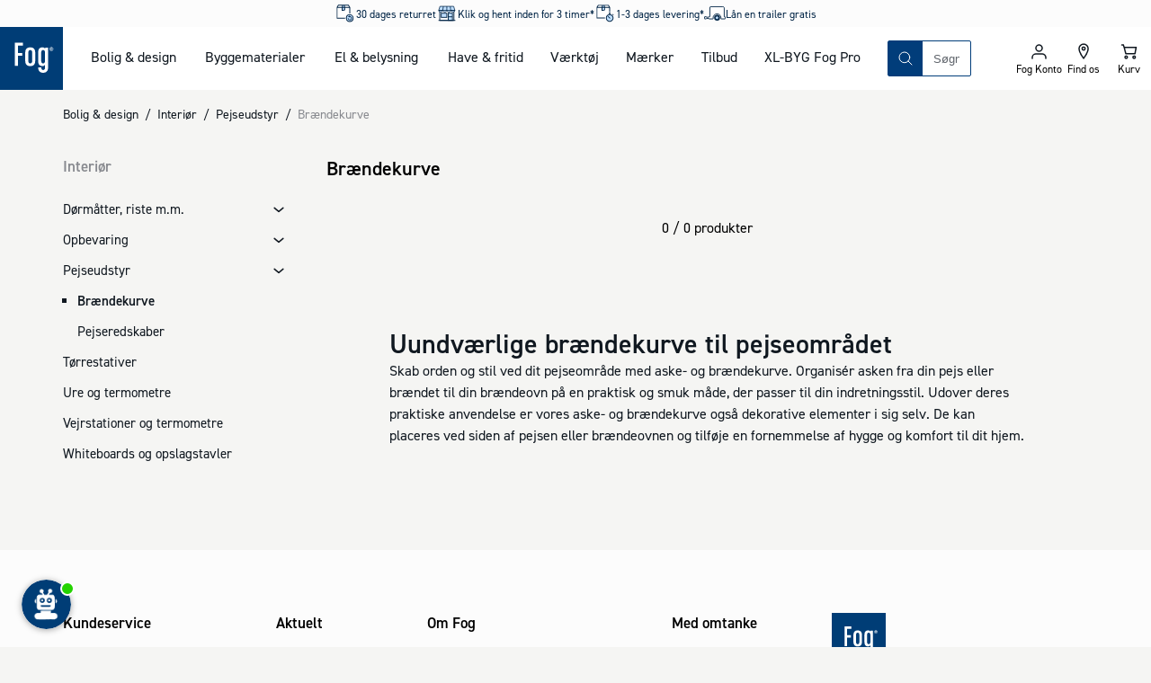

--- FILE ---
content_type: text/html; charset=utf-8
request_url: https://www.johannesfog.dk/bolig-design/interioer/pejseudstyr/braendekurve
body_size: 38498
content:
<!DOCTYPE html><html lang="da-dk"><head><meta charSet="utf-8"/><meta name="viewport" content="width=device-width"/><script type="application/ld+json">{"@context":"https://schema.org","@type":"Organization","name":"Johannes Fog A/S","url":"https://www.johannesfog.dk","logo":"https://cms.johannesfog.dk/media/cdcndnkg/logo.svg?ud=sP1o1-ho2gg","legalName":"Johannes Fog A/S","sameAs":["https://www.linkedin.com/company/johannes-fog-as","https://www.instagram.com/fogboligdesign/","https://www.facebook.com/boligdesignhus","https://dk.trustpilot.com/review/www.johannesfog.dk"],"description":"I Fog får du kvalificeret rådgivning til den bedste løsning. Vi hjælper dig med at få overblik og komme i mål med dit byggeprojekt. Lige fra hvad der er godt at vide til vejledning i valg af materialer. \n\n Fog består af ni Trælast & Byggecentre fordelt på Sjælland - i Hørsholm, Fredensborg, Kvistgård, Helsinge, Lyngby, Ølstykke, Herlev, Farum og Vordingborg. I Vordingborg er vi eksperter i salg af jern, stål og andre metaller. \n\n I Fog Lyngbys afdeling for bolig og design kan du finde eksklusive designerlamper, havemøbler af højeste kvalitet og mange andre boligvarer.","address":{"@type":"PostalAddress","streetAddress":"Firskovvej 20","addressLocality":"Lyngby","addressCountry":"DK","postalCode":"2800"},"contactPoint":{"@type":"ContactPoint","telephone":"+4545871001","email":"info@johannesfog.dk"},"foundingDate":"1920","vatID":"DK16314439"}</script><meta name="next-head-count" content="3"/><link rel="preload" href="/assets/fonts/Dinpro-Bold.woff" as="font" type="font/woff" crossorigin="anonymous"/><link rel="preload" href="/assets/fonts/Dinpro-Bold2.woff2" as="font" type="font/woff2" crossorigin="anonymous"/><link rel="preload" href="/assets/fonts/Dinpro-Medium.woff" as="font" type="font/woff" crossorigin="anonymous"/><link rel="preload" href="/assets/fonts/Dinpro-Medium2.woff2" as="font" type="font/woff2" crossorigin="anonymous"/><link rel="preload" href="/assets/fonts/Dinpro-Regular.woff" as="font" type="font/woff" crossorigin="anonymous"/><link rel="preload" href="/assets/fonts/Dinpro-Regular2.woff2" as="font" type="font/woff2" crossorigin="anonymous"/><script id="gtag-script" data-nscript="beforeInteractive">
                                window.dataLayer = window.dataLayer || [];
                                function gtag() { dataLayer.push(arguments); }
                                gtag('consent', 'default', {
                                    ad_storage: 'denied',
                                    analytics_storage: 'denied',
                                    wait_for_update: 1500,
                                });
                                gtag('set', 'ads_data_redaction', true);</script><noscript data-n-css=""></noscript><script defer="" nomodule="" src="/_next/static/chunks/polyfills-42372ed130431b0a.js"></script><script defer="" src="/_next/static/chunks/5935-40695d248f7d0d11.js"></script><script defer="" src="/_next/static/chunks/5329.e7fbe65e3c931f1a.js"></script><script defer="" src="/_next/static/chunks/2589.fbf06dca59216248.js"></script><script defer="" src="/_next/static/chunks/7095.ed454cc80bf32ed5.js"></script><script defer="" src="/_next/static/chunks/1667.d0fd25116513fc02.js"></script><script src="/_next/static/chunks/webpack-e7a52d0b1b13cc58.js" defer=""></script><script src="/_next/static/chunks/framework-c6ee5607585ef091.js" defer=""></script><script src="/_next/static/chunks/main-03d5869535b43417.js" defer=""></script><script src="/_next/static/chunks/pages/_app-db8c7bf02e78b9b8.js" defer=""></script><script src="/_next/static/chunks/2447-2827065c3226bb6c.js" defer=""></script><script src="/_next/static/chunks/2189-91b1fabc83ad9dd9.js" defer=""></script><script src="/_next/static/chunks/8409-45737038cfcce1b1.js" defer=""></script><script src="/_next/static/chunks/pages/%5B%5B...slug%5D%5D-763dcd80a0b9e063.js" defer=""></script><script src="/_next/static/22827/_buildManifest.js" defer=""></script><script src="/_next/static/22827/_ssgManifest.js" defer=""></script></head><body><div id="__next"><style data-emotion="css-global 1olf92j">html,body,div,span,applet,object,iframe,h1,h2,h3,h4,h5,h6,p,blockquote,pre,a,abbr,acronym,address,big,cite,code,del,dfn,em,img,ins,kbd,q,s,samp,small,strike,strong,sub,sup,tt,var,b,u,i,center,dl,dt,dd,ol,ul,li,fieldset,form,label,legend,table,caption,tbody,tfoot,thead,tr,th,td,article,aside,canvas,details,embed,figure,figcaption,footer,header,hgroup,menu,nav,output,ruby,section,summary,time,mark,audio,video{margin:0;padding:0;border:0;font-size:100%;font:inherit;vertical-align:baseline;}article,aside,details,figcaption,figure,footer,header,hgroup,menu,nav,section{display:block;}body{line-height:1;}ol,ul{list-style:none;}blockquote,q{quotes:none;}blockquote:before,blockquote:after,q:before,q:after{content:'';content:none;}table{border-collapse:collapse;border-spacing:0;}html{box-sizing:border-box;overflow-y:scroll;height:-webkit-fill-available;scroll-behavior:smooth;scroll-padding-top:20px;}@media (min-width: 1024px){html{scroll-padding-top:120px;}}*,*:before,*:after{box-sizing:inherit;}@font-face{font-family:'Dinpro';src:url(/assets/fonts/Dinpro-Bold.woff) format('woff'),url(/assets/fonts/Dinpro-Bold2.woff2) format('woff2');font-weight:bold;font-style:normal;font-display:swap;}@font-face{font-family:'Dinpro';src:url(/assets/fonts/Dinpro-Medium.woff) format('woff'),url(/assets/fonts/Dinpro-Medium2.woff2) format('woff2');font-weight:500;font-style:normal;font-display:swap;}@font-face{font-family:'Dinpro';src:url(/assets/fonts/Dinpro-Regular.woff) format('woff'),url(/assets/fonts/Dinpro-Regular2.woff2) format('woff2');font-weight:normal;font-style:normal;font-display:swap;}body{height:100vh;height:-webkit-fill-available;font-family:Dinpro,helvetica,arial,sans-serif;background-color:#f5f5f3;margin:0;color:#101820;}#__next{display:-webkit-box;display:-webkit-flex;display:-ms-flexbox;display:flex;min-height:100%;-webkit-flex-direction:column;-ms-flex-direction:column;flex-direction:column;}.fetch-debugger{display:none!important;margin:0!important;-webkit-transform:scale(0.75)!important;-moz-transform:scale(0.75)!important;-ms-transform:scale(0.75)!important;transform:scale(0.75)!important;transform-origin:left bottom!important;}@media (min-width: 768px){.fetch-debugger{display:block!important;}}</style><style data-emotion="css inbqmi">.css-inbqmi{top:0;position:-webkit-sticky;position:sticky;z-index:400;-webkit-transition:top 0.4s ease-in-out;transition:top 0.4s ease-in-out;background-color:#FFFFFF;}</style><header class="css-inbqmi e1bd7a4b3"><style data-emotion="css jm9mn">.css-jm9mn{margin:0 auto;max-width:1680px;width:100%;display:grid;z-index:300;position:relative;grid-template-areas:"usp usp" "logo iconnav" "search search";grid-template-columns:1fr 1fr;}@media (min-width: 1024px){.css-jm9mn{grid-template-areas:"usp usp usp usp" "logo nav search iconnav" ". . . .";grid-template-columns:70px auto 1fr 200px;}}</style><div class="css-jm9mn e1bd7a4b4"><style data-emotion="css recfet">.css-recfet{grid-area:logo;display:block;line-height:0;}.css-recfet svg{height:60px;width:60px;}@media (min-width: 1024px){.css-recfet svg{height:70px;width:70px;}}</style><a aria-label="Logo - Frontpage" class="css-recfet e1bd7a4b11" href="/"><style data-emotion="css yqm9dt">.css-yqm9dt{height:60px;width:60px;}</style><svg xmlns="http://www.w3.org/2000/svg" width="1em" height="1em" viewBox="0 0 181 181" class="css-yqm9dt e1mi6nto0"><path fill="#003D76" d="M-2-2h183v183H-2z"></path><path fill="#FFF" d="M42.62 111.91h8.89V83.05h12.77V74.9H51.51V53.49h14.32v-8.06H42.62zM86.98 58.59c-8.89 0-14.26 5.19-14.26 14.27v25.59c0 9.07 5.37 14.27 14.26 14.27s14.26-5.2 14.26-14.27V72.86c0-9.08-5.38-14.27-14.26-14.27m5.48 39.35c0 4.69-2.18 6.93-5.48 6.93-3.3 0-5.48-2.24-5.48-6.93V73.37c0-4.69 2.17-6.93 5.48-6.93 3.31 0 5.48 2.24 5.48 6.93v24.57ZM129.73 62.86c-1-2.65-4.54-4.28-7.75-4.28-8.37 0-12.29 5.09-12.29 14.27v25.59c0 9.17 3.92 14.27 12.29 14.27 3 0 6.51-1.73 7.44-4.08v8.36c0 4.69-2.06 6.94-5.37 6.94s-5.37-2.25-5.37-6.94v-.91h-8.75v1.42c0 9.08 5.27 14.28 14.15 14.28s14.15-5.2 14.15-14.28V59.4h-8.5v3.46Zm-.31 35.07c0 4.69-2.17 6.93-5.47 6.93s-5.48-2.24-5.48-6.93V73.37c0-4.69 2.17-6.93 5.48-6.93 3.31 0 5.47 2.24 5.47 6.93v24.56ZM149.93 64.86a2 2 0 0 0-.5-.79 1.77 1.77 0 0 0-.63-.38 2 2 0 0 0 1-.51 1.45 1.45 0 0 0 .36-1 1.72 1.72 0 0 0-.15-.74 1.33 1.33 0 0 0-.45-.52 2.29 2.29 0 0 0-.74-.31 5.55 5.55 0 0 0-1-.09h-1.62a.6.6 0 0 0-.46.17.7.7 0 0 0-.16.48v5c0 .095.06.18.15.21.189.03.381.03.57 0 .185.03.375.03.56 0a.21.21 0 0 0 .12-.21v-2h.38a1 1 0 0 1 .69.2c.198.196.34.44.41.71l.29 1a.38.38 0 0 0 .08.17.21.21 0 0 0 .14.1h1.28c.06 0 .1 0 .11-.07a.21.21 0 0 0 0-.11 1.8 1.8 0 0 0-.1-.4l-.33-.91Zm-1.53-2a1.16 1.16 0 0 1-.81.22h-.66v-1.5h.65a2 2 0 0 1 .48.06.63.63 0 0 1 .32.15.51.51 0 0 1 .16.25.93.93 0 0 1 0 .29.78.78 0 0 1-.23.58"></path><path fill="#FFF" d="M152.87 61.4a5.12 5.12 0 0 0-2.86-2.82 5.93 5.93 0 0 0-2.21-.4 5.59 5.59 0 0 0-2.17.42 5.25 5.25 0 0 0-2.92 2.86 5.16 5.16 0 0 0-.43 2.12c-.01.74.13 1.475.41 2.16a5 5 0 0 0 1.13 1.7 5.23 5.23 0 0 0 1.73 1.13 5.91 5.91 0 0 0 2.2.4 5.51 5.51 0 0 0 2.16-.42 5.42 5.42 0 0 0 1.76-1.15 5.38 5.38 0 0 0 1.6-3.85 5.62 5.62 0 0 0-.4-2.15m-1.16 3.88a4.21 4.21 0 0 1-.86 1.34 4.11 4.11 0 0 1-1.34.92 4.72 4.72 0 0 1-3.43 0 3.88 3.88 0 0 1-1.34-.89 4.27 4.27 0 0 1-.88-1.38 4.91 4.91 0 0 1-.31-1.78 4.58 4.58 0 0 1 .3-1.64 4 4 0 0 1 .86-1.36c.381-.39.837-.7 1.34-.91a4.39 4.39 0 0 1 1.75-.33 4.84 4.84 0 0 1 1.68.3 3.89 3.89 0 0 1 2.21 2.31c.22.57.33 1.178.32 1.79a4.68 4.68 0 0 1-.3 1.65"></path></svg></a><style data-emotion="css mxxhuv">.css-mxxhuv{display:none;grid-area:nav;}@media (min-width: 1024px){.css-mxxhuv{display:block;}}</style><nav class="css-mxxhuv e671p2k0"><style data-emotion="css 3gkfpg">.css-3gkfpg{display:grid;grid-auto-flow:column;margin:0 30px;gap:15px;}@media (min-width: 1024px){.css-3gkfpg{gap:30px;}}</style><ul aria-description="Mega Menu" aria-label="Mega Menu" class="css-3gkfpg e671p2k1"></ul></nav><style data-emotion="css 17kxde3">.css-17kxde3{grid-area:search;position:relative;display:-webkit-box;display:-webkit-flex;display:-ms-flexbox;display:flex;-webkit-flex-direction:column;-ms-flex-direction:column;flex-direction:column;justify-self:flex-end;-webkit-align-self:center;-ms-flex-item-align:center;align-self:center;padding:15px;width:100%;}@media (min-width: 1024px){.css-17kxde3{max-width:500px;padding:0;}}</style><section class="css-17kxde3 encou8t0"><style data-emotion="css crxvj5">.css-crxvj5{position:relative;border:1px solid #013d7a;display:grid;-webkit-box-pack:justify;-webkit-justify-content:space-between;justify-content:space-between;border-radius:2px;width:100%;z-index:175;grid-template-columns:auto 1fr auto;grid-template-areas:"searchButton searchInput searchClear";}</style><search class="css-crxvj5 encou8t1"><style data-emotion="css 1hyfx7x">.css-1hyfx7x{display:none;}</style><label id="searchField-label" for="searchField-input" class="css-1hyfx7x encou8t3">Søg på produkter eller kategorier</label><style data-emotion="css 1s4xgq7">.css-1s4xgq7{background:transparent;min-width:0;inset:0;border:none;outline:none;padding:0.5rem 0.75rem;-webkit-transition:width 0.2s ease-in-out;transition:width 0.2s ease-in-out;-webkit-flex:1 1;-ms-flex:1 1;flex:1 1;placeholder:auto;z-index:175;grid-area:searchInput;}.css-1s4xgq7::-webkit-input-placeholder{color:#5f646b;}.css-1s4xgq7::-moz-placeholder{color:#5f646b;}.css-1s4xgq7:-ms-input-placeholder{color:#5f646b;}.css-1s4xgq7::placeholder{color:#5f646b;}</style><input type="text" placeholder="Søgning" aria-activedescendant="" aria-autocomplete="list" aria-controls="searchField-menu" aria-expanded="false" aria-labelledby="searchField-label" autoComplete="off" id="searchField-input" role="combobox" spellcheck="false" class="css-1s4xgq7 encou8t2" value=""/><style data-emotion="css sxorat">.css-sxorat{-webkit-align-items:center;-webkit-box-align:center;-ms-flex-align:center;align-items:center;-webkit-appearance:none;-moz-appearance:none;-ms-appearance:none;appearance:none;background-color:transparent;border:none;border-radius:0;box-sizing:border-box;color:inherit;cursor:pointer;display:-webkit-inline-box;display:-webkit-inline-flex;display:-ms-inline-flexbox;display:inline-flex;-webkit-flex-shrink:0;-ms-flex-negative:0;flex-shrink:0;letter-spacing:0;line-height:1;margin:0;padding:0;-webkit-text-decoration:none;text-decoration:none;text-rendering:inherit;-webkit-user-select:none;-moz-user-select:none;-ms-user-select:none;user-select:none;-webkit-tap-highlight-color:rgba(0,0,0,0);-webkit-user-select:none;text-align:left;height:40px;width:38px;height:38px;display:grid;-webkit-align-items:center;-webkit-box-align:center;-ms-flex-align:center;align-items:center;justify-items:center;background-color:#013d7a;color:#FFFFFF;border:0;grid-area:searchButton;}.css-sxorat:is(:hover, :focus, :active){background-color:hsla(210, 98%, 23%, 1);color:#FFFFFF;}.css-sxorat:is(:hover, :focus, :active) svg{-webkit-transform:rotate(25deg) scale(1.05);-moz-transform:rotate(25deg) scale(1.05);-ms-transform:rotate(25deg) scale(1.05);transform:rotate(25deg) scale(1.05);}.css-sxorat svg{width:25px;height:25px;-webkit-transition:-webkit-transform 0.2s ease-in-out;transition:transform 0.2s ease-in-out;}</style><button title="Søg" class="css-sxorat encou8t4"><svg xmlns="http://www.w3.org/2000/svg" width="1em" height="1em" viewBox="0 0 25 25"><path fill="none" fill-rule="evenodd" stroke="currentColor" stroke-linecap="round" stroke-linejoin="round" d="m19 19-3.991-3.991m1.717-4.146a5.863 5.863 0 1 1-11.726 0 5.863 5.863 0 0 1 11.726 0Z"></path></svg></button><style data-emotion="css 1gptc75">.css-1gptc75{-webkit-align-items:center;-webkit-box-align:center;-ms-flex-align:center;align-items:center;-webkit-appearance:none;-moz-appearance:none;-ms-appearance:none;appearance:none;background-color:transparent;border:none;border-radius:0;box-sizing:border-box;color:inherit;cursor:pointer;display:-webkit-inline-box;display:-webkit-inline-flex;display:-ms-inline-flexbox;display:inline-flex;-webkit-flex-shrink:0;-ms-flex-negative:0;flex-shrink:0;letter-spacing:0;line-height:1;margin:0;padding:0;-webkit-text-decoration:none;text-decoration:none;text-rendering:inherit;-webkit-user-select:none;-moz-user-select:none;-ms-user-select:none;user-select:none;-webkit-tap-highlight-color:rgba(0,0,0,0);-webkit-user-select:none;text-align:left;height:40px;z-index:200;opacity:1;-webkit-transition:0.1s ease-in-out;transition:0.1s ease-in-out;transition-property:opacity,background-color;width:38px;height:38px;-webkit-align-items:center;-webkit-box-align:center;-ms-flex-align:center;align-items:center;justify-items:center;border-radius:2px;display:grid;grid-area:searchClear;}.css-1gptc75[aria-hidden="true"]{display:none;}.css-1gptc75:is(:hover, :focus, :active){background-color:#eeeeec;}.css-1gptc75 svg{width:18px;height:18px;}</style><button title="Nulstil din søgning" aria-hidden="true" tabindex="-1" class="css-1gptc75 encou8t5"><svg xmlns="http://www.w3.org/2000/svg" width="1em" height="1em" viewBox="0 0 25 25"><path fill="none" fill-rule="evenodd" stroke="currentColor" stroke-linecap="round" stroke-linejoin="round" stroke-width="2" d="m6.5 6 12 12m-12 0 12-12"></path></svg></button><style data-emotion="css 11i8hs2">.css-11i8hs2{-webkit-align-items:center;-webkit-box-align:center;-ms-flex-align:center;align-items:center;-webkit-appearance:none;-moz-appearance:none;-ms-appearance:none;appearance:none;background-color:transparent;border:none;border-radius:0;box-sizing:border-box;color:inherit;cursor:pointer;display:-webkit-inline-box;display:-webkit-inline-flex;display:-ms-inline-flexbox;display:inline-flex;-webkit-flex-shrink:0;-ms-flex-negative:0;flex-shrink:0;letter-spacing:0;line-height:1;margin:0;padding:0;-webkit-text-decoration:none;text-decoration:none;text-rendering:inherit;-webkit-user-select:none;-moz-user-select:none;-ms-user-select:none;user-select:none;-webkit-tap-highlight-color:rgba(0,0,0,0);-webkit-user-select:none;text-align:left;height:40px;position:absolute;top:0;right:-40px;z-index:200;-webkit-transition:200ms ease;transition:200ms ease;transition-property:opacity,color;width:38px;height:38px;-webkit-align-content:center;-ms-flex-line-pack:center;align-content:center;-webkit-box-pack:center;-ms-flex-pack:center;-webkit-justify-content:center;justify-content:center;font-size:12px;display:none;}@media (min-width: 1024px){.css-11i8hs2{display:grid;}.css-11i8hs2[aria-hidden="true"]{display:none;}}.css-11i8hs2:is(:hover, :focus, :active){color:#013d7a;}.css-11i8hs2 svg{width:18px;height:18px;}</style><button aria-hidden="true" title="Luk" tabindex="-1" class="css-11i8hs2 encou8t6">Luk</button></search><div id="searchField-menu" role="listbox" aria-labelledby="searchField-label"><style data-emotion="css 1ithwn6">.css-1ithwn6{background-color:#FFFFFF;display:none;z-index:150;}</style><div class="css-1ithwn6 e1tzunay0"><style data-emotion="css 1gbgw4w">.css-1gbgw4w{display:grid;gap:30px;}</style><ul class="css-1gbgw4w e1tzunay1"><style data-emotion="css bco1gb">.css-bco1gb{display:-webkit-box;display:-webkit-flex;display:-ms-flexbox;display:flex;-webkit-flex-direction:column;-ms-flex-direction:column;flex-direction:column;gap:10px;}</style><li class="css-bco1gb e1tzunay2"><style data-emotion="css ms2cor animation-vng6z5">.css-ms2cor{height:22px;max-width:100%;background-color:#eeeeec;overflow:hidden;position:relative;display:block;width:200px;}.css-ms2cor::after{position:absolute;top:0;right:0;bottom:0;left:0;-webkit-transform:translateX(-100%);-moz-transform:translateX(-100%);-ms-transform:translateX(-100%);transform:translateX(-100%);background:linear-gradient(90deg, rgba(255,255,255,0) 0%, rgba(255,255,255,0.2) 40%, rgba(255,255,255,0.5) 50%, rgba(255,255,255,0.2) 60%, rgba(255,255,255,0) 100%);-webkit-animation:animation-vng6z5 1s infinite;animation:animation-vng6z5 1s infinite;content:"";}@-webkit-keyframes animation-vng6z5{100%{-webkit-transform:translateX(100%);-moz-transform:translateX(100%);-ms-transform:translateX(100%);transform:translateX(100%);}}@keyframes animation-vng6z5{100%{-webkit-transform:translateX(100%);-moz-transform:translateX(100%);-ms-transform:translateX(100%);transform:translateX(100%);}}</style><span aria-hidden="true" height="22" width="200" class="css-ms2cor e1d5qlcd0"></span><style data-emotion="css 79rdmv">.css-79rdmv{display:grid;gap:5px;}</style><ul class="css-79rdmv e1tzunay3"><li><style data-emotion="css yx5ej animation-vng6z5">.css-yx5ej{height:44px;max-width:100%;background-color:#eeeeec;overflow:hidden;position:relative;display:block;width:100%;}.css-yx5ej::after{position:absolute;top:0;right:0;bottom:0;left:0;-webkit-transform:translateX(-100%);-moz-transform:translateX(-100%);-ms-transform:translateX(-100%);transform:translateX(-100%);background:linear-gradient(90deg, rgba(255,255,255,0) 0%, rgba(255,255,255,0.2) 40%, rgba(255,255,255,0.5) 50%, rgba(255,255,255,0.2) 60%, rgba(255,255,255,0) 100%);-webkit-animation:animation-vng6z5 1s infinite;animation:animation-vng6z5 1s infinite;content:"";}@-webkit-keyframes animation-vng6z5{100%{-webkit-transform:translateX(100%);-moz-transform:translateX(100%);-ms-transform:translateX(100%);transform:translateX(100%);}}@keyframes animation-vng6z5{100%{-webkit-transform:translateX(100%);-moz-transform:translateX(100%);-ms-transform:translateX(100%);transform:translateX(100%);}}</style><span aria-hidden="true" height="44" class="css-yx5ej e1d5qlcd0"></span></li></ul></li><li class="css-bco1gb e1tzunay2"><span aria-hidden="true" height="22" width="200" class="css-ms2cor e1d5qlcd0"></span><ul class="css-79rdmv e1tzunay3"><li><span aria-hidden="true" height="44" class="css-yx5ej e1d5qlcd0"></span></li></ul></li><li class="css-bco1gb e1tzunay2"><span aria-hidden="true" height="22" width="200" class="css-ms2cor e1d5qlcd0"></span><ul class="css-79rdmv e1tzunay3"><li><style data-emotion="css 2obrc3 animation-vng6z5">.css-2obrc3{height:90px;max-width:100%;background-color:#eeeeec;overflow:hidden;position:relative;display:block;width:100%;}.css-2obrc3::after{position:absolute;top:0;right:0;bottom:0;left:0;-webkit-transform:translateX(-100%);-moz-transform:translateX(-100%);-ms-transform:translateX(-100%);transform:translateX(-100%);background:linear-gradient(90deg, rgba(255,255,255,0) 0%, rgba(255,255,255,0.2) 40%, rgba(255,255,255,0.5) 50%, rgba(255,255,255,0.2) 60%, rgba(255,255,255,0) 100%);-webkit-animation:animation-vng6z5 1s infinite;animation:animation-vng6z5 1s infinite;content:"";}@-webkit-keyframes animation-vng6z5{100%{-webkit-transform:translateX(100%);-moz-transform:translateX(100%);-ms-transform:translateX(100%);transform:translateX(100%);}}@keyframes animation-vng6z5{100%{-webkit-transform:translateX(100%);-moz-transform:translateX(100%);-ms-transform:translateX(100%);transform:translateX(100%);}}</style><span aria-hidden="true" height="90" class="css-2obrc3 e1d5qlcd0"></span></li><li><span aria-hidden="true" height="90" class="css-2obrc3 e1d5qlcd0"></span></li><li><span aria-hidden="true" height="90" class="css-2obrc3 e1d5qlcd0"></span></li><li><span aria-hidden="true" height="90" class="css-2obrc3 e1d5qlcd0"></span></li></ul></li></ul></div></div></section><style data-emotion="css 4emdtb">.css-4emdtb{display:grid;grid-auto-flow:column;grid-area:iconnav;margin-left:auto;}.css-4emdtb path{stroke-width:1.5;}</style><div class="css-4emdtb e1bd7a4b10"><style data-emotion="css 5nrg1m">.css-5nrg1m{-webkit-align-items:center;-webkit-box-align:center;-ms-flex-align:center;align-items:center;-webkit-appearance:none;-moz-appearance:none;-ms-appearance:none;appearance:none;background-color:transparent;border:none;border-radius:0;box-sizing:border-box;color:inherit;cursor:pointer;display:-webkit-inline-box;display:-webkit-inline-flex;display:-ms-inline-flexbox;display:inline-flex;-webkit-flex-shrink:0;-ms-flex-negative:0;flex-shrink:0;letter-spacing:0;line-height:1;margin:0;padding:0;-webkit-text-decoration:none;text-decoration:none;text-rendering:inherit;-webkit-user-select:none;-moz-user-select:none;-ms-user-select:none;user-select:none;-webkit-tap-highlight-color:rgba(0,0,0,0);-webkit-user-select:none;text-align:left;height:40px;display:grid;padding:10px;position:relative;aspect-ratio:1;text-align:center;border-bottom:2px solid transparent;height:60px;width:50px;-webkit-box-pack:center;-ms-flex-pack:center;-webkit-justify-content:center;justify-content:center;-webkit-align-content:center;-ms-flex-line-pack:center;align-content:center;font-size:12px;}.css-5nrg1m svg{fill:#101820;height:25px;width:25px;margin:0 auto;}@media (min-width: 1024px){.css-5nrg1m{height:70px;}}</style><button class="css-5nrg1m e1bd7a4b2"><style data-emotion="css 17wdrrv">.css-17wdrrv{fill:#fcfcfc;position:absolute;top:50%;left:50%;-webkit-transform:translate(-50%, -50%);-moz-transform:translate(-50%, -50%);-ms-transform:translate(-50%, -50%);transform:translate(-50%, -50%);-webkit-transition:opacity 200ms ease,-webkit-transform 200ms ease;transition:opacity 200ms ease,transform 200ms ease;height:25px;width:25px;}</style><svg xmlns="http://www.w3.org/2000/svg" xmlns:xlink="http://www.w3.org/1999/xlink" width="1em" height="1em" fill="#fcfcfc" stroke="#fcfcfc" class="css-17wdrrv elt94b50" overflow="visible" viewBox="0 0 100 100" size="25"><defs><rect id="loader_svg__a" width="7" height="20" x="46.5" y="40" rx="2" ry="2" transform="translate(0 -30)"></rect></defs><use xmlns:xlink="http://www.w3.org/1999/xlink" xlink:href="#loader_svg__a"><animate attributeName="opacity" begin="0s" dur="1s" repeatCount="indefinite" values="0;1;0"></animate></use><use xmlns:xlink="http://www.w3.org/1999/xlink" xlink:href="#loader_svg__a" transform="rotate(30 50 50)"><animate attributeName="opacity" begin="0.08s" dur="1s" repeatCount="indefinite" values="0;1;0"></animate></use><use xmlns:xlink="http://www.w3.org/1999/xlink" xlink:href="#loader_svg__a" transform="rotate(60 50 50)"><animate attributeName="opacity" begin="0.16s" dur="1s" repeatCount="indefinite" values="0;1;0"></animate></use><use xmlns:xlink="http://www.w3.org/1999/xlink" xlink:href="#loader_svg__a" transform="rotate(90 50 50)"><animate attributeName="opacity" begin="0.24s" dur="1s" repeatCount="indefinite" values="0;1;0"></animate></use><use xmlns:xlink="http://www.w3.org/1999/xlink" xlink:href="#loader_svg__a" transform="rotate(120 50 50)"><animate attributeName="opacity" begin="0.32s" dur="1s" repeatCount="indefinite" values="0;1;0"></animate></use><use xmlns:xlink="http://www.w3.org/1999/xlink" xlink:href="#loader_svg__a" transform="rotate(150 50 50)"><animate attributeName="opacity" begin="0.4s" dur="1s" repeatCount="indefinite" values="0;1;0"></animate></use><use xmlns:xlink="http://www.w3.org/1999/xlink" xlink:href="#loader_svg__a" transform="rotate(180 50 50)"><animate attributeName="opacity" begin="0.48s" dur="1s" repeatCount="indefinite" values="0;1;0"></animate></use><use xmlns:xlink="http://www.w3.org/1999/xlink" xlink:href="#loader_svg__a" transform="rotate(210 50 50)"><animate attributeName="opacity" begin="0.56s" dur="1s" repeatCount="indefinite" values="0;1;0"></animate></use><use xmlns:xlink="http://www.w3.org/1999/xlink" xlink:href="#loader_svg__a" transform="rotate(240 50 50)"><animate attributeName="opacity" begin="0.64s" dur="1s" repeatCount="indefinite" values="0;1;0"></animate></use><use xmlns:xlink="http://www.w3.org/1999/xlink" xlink:href="#loader_svg__a" transform="rotate(270 50 50)"><animate attributeName="opacity" begin="0.72s" dur="1s" repeatCount="indefinite" values="0;1;0"></animate></use><use xmlns:xlink="http://www.w3.org/1999/xlink" xlink:href="#loader_svg__a" transform="rotate(300 50 50)"><animate attributeName="opacity" begin="0.8s" dur="1s" repeatCount="indefinite" values="0;1;0"></animate></use><use xmlns:xlink="http://www.w3.org/1999/xlink" xlink:href="#loader_svg__a" transform="rotate(330 50 50)"><animate attributeName="opacity" begin="0.88s" dur="1s" repeatCount="indefinite" values="0;1;0"></animate></use></svg></button><a href="/om-fog/forretninger" class="css-5nrg1m e1bd7a4b2"><svg xmlns="http://www.w3.org/2000/svg" viewBox="0 0 25 25" width="1em" height="1em"><path fill="none" stroke="#101820" stroke-linecap="round" stroke-linejoin="round" stroke-width="2" d="M13.737 9.053a1.685 1.685 0 1 1-3.37-.002 1.685 1.685 0 0 1 3.37.002Zm3.368 0c0 4.21-5.052 10.947-5.052 10.947S7 13.263 7 9.053a5.053 5.053 0 0 1 10.105 0Z"></path></svg><style data-emotion="css 15g98ni">.css-15g98ni{font-family:Dinpro,helvetica,arial,sans-serif;color:#000000;font-size:12px;line-height:13px;display:block;white-space:nowrap;}</style><span class="css-15g98ni e1bd7a4b6">Find os</span></a><style data-emotion="css oi30ox">.css-oi30ox{transform-origin:center;}</style><div class="css-oi30ox e1bd7a4b1"><a href="/kurv" class="css-5nrg1m e1bd7a4b2"><svg xmlns="http://www.w3.org/2000/svg" viewBox="0 0 25 25" width="1em" height="1em"><path fill="none" fill-rule="evenodd" stroke="currentColor" stroke-linecap="round" stroke-linejoin="round" stroke-width="2" d="M19.167 14.706H8.944L7.167 7.647H20.5l-1.333 7.059Zm-8.445 3.97c0 .732-.596 1.324-1.333 1.324a1.328 1.328 0 0 1-1.333-1.324c0-.731.596-1.323 1.333-1.323s1.333.592 1.333 1.323Zm8.89 0c0 .732-.597 1.324-1.334 1.324a1.328 1.328 0 0 1-1.334-1.324c0-.731.597-1.323 1.334-1.323.737 0 1.333.592 1.333 1.323ZM7.166 7.647 6.277 5H4.5"></path></svg><span class="css-15g98ni e1bd7a4b6">Kurv</span></a></div><style data-emotion="css w80lio">.css-w80lio{-webkit-align-items:center;-webkit-box-align:center;-ms-flex-align:center;align-items:center;-webkit-appearance:none;-moz-appearance:none;-ms-appearance:none;appearance:none;background-color:transparent;border:none;border-radius:0;box-sizing:border-box;color:inherit;cursor:pointer;display:-webkit-inline-box;display:-webkit-inline-flex;display:-ms-inline-flexbox;display:inline-flex;-webkit-flex-shrink:0;-ms-flex-negative:0;flex-shrink:0;letter-spacing:0;line-height:1;margin:0;padding:0;-webkit-text-decoration:none;text-decoration:none;text-rendering:inherit;-webkit-user-select:none;-moz-user-select:none;-ms-user-select:none;user-select:none;-webkit-tap-highlight-color:rgba(0,0,0,0);-webkit-user-select:none;text-align:left;height:40px;display:grid;padding:10px;position:relative;aspect-ratio:1;text-align:center;border-bottom:2px solid transparent;height:60px;width:50px;-webkit-box-pack:center;-ms-flex-pack:center;-webkit-justify-content:center;justify-content:center;-webkit-align-content:center;-ms-flex-line-pack:center;align-content:center;font-size:12px;}.css-w80lio svg{fill:#101820;height:25px;width:25px;margin:0 auto;}@media (min-width: 1024px){.css-w80lio{height:70px;}}@media (min-width: 1024px){.css-w80lio{display:none;}}</style><button class="css-w80lio e1bd7a4b2"><svg xmlns="http://www.w3.org/2000/svg" width="1em" height="1em" viewBox="0 0 25 25"><path fill="none" fill-rule="evenodd" stroke="currentColor" stroke-linecap="round" stroke-linejoin="round" stroke-width="2" d="M6 7.5h13m-13 5h13m-13 5h13"></path></svg><span class="css-15g98ni e1bd7a4b6">Menu</span></button></div></div></header><style data-emotion="css 1ixbp0l">.css-1ixbp0l{pointer-events:none;}</style><div class="css-1ixbp0l e17ml2t00"><style data-emotion="css 1fo8u2o">.css-1fo8u2o{z-index:500;position:fixed;width:100%;width:100vw;top:70px;bottom:0;right:0;background:#FFFFFF;scroll-behavior:smooth;overflow-y:auto;transition-duration:150ms;transition-timing-function:cubic-bezier(0.35, 0, 0.15, 1);transition-property:transform,opacity;-webkit-transform:translate(0, 0);-moz-transform:translate(0, 0);-ms-transform:translate(0, 0);transform:translate(0, 0);-webkit-transform:translate3d(0,0,0);-moz-transform:translate3d(0,0,0);-ms-transform:translate3d(0,0,0);transform:translate3d(0,0,0);-webkit-transform:translate(200px, 0);-moz-transform:translate(200px, 0);-ms-transform:translate(200px, 0);transform:translate(200px, 0);-webkit-transform:translate3d(200px,0,0);-moz-transform:translate3d(200px,0,0);-ms-transform:translate3d(200px,0,0);transform:translate3d(200px,0,0);opacity:0;}@media (min-width: 1024px){.css-1fo8u2o{top:100px;}}</style><div class="css-1fo8u2o e17ml2t01"><style data-emotion="css 10ib5jr">.css-10ib5jr{margin-bottom:40px;}</style><div class="css-10ib5jr e17ml2t03"></div></div><style data-emotion="css 1xnqxmt">.css-1xnqxmt{display:none;position:fixed;top:0;left:0;right:0;bottom:0;z-index:100;}</style><div class="css-1xnqxmt e17ml2t02"></div></div><style data-emotion="css 5uwoey">.css-5uwoey{-webkit-transition:opacity 0.3s ease-in-out;transition:opacity 0.3s ease-in-out;background-color:#101820;z-index:300;cursor:pointer;}@media (min-width: 1024px){.css-5uwoey{position:fixed;inset:0;opacity:0.7;pointer-events:all;}}@media (prefers-reduced-motion){.css-5uwoey{-webkit-transition:none;transition:none;}}.css-5uwoey[aria-hidden="true"]{opacity:0;pointer-events:none;}</style><div aria-hidden="true" class="css-5uwoey e83km70"></div><style data-emotion="css 1nfzsy7">.css-1nfzsy7{min-height:50vh;-webkit-box-flex:1;-webkit-flex-grow:1;-ms-flex-positive:1;flex-grow:1;padding-bottom:30px;}</style><main class="css-1nfzsy7 e1os4v5d0"></main><style data-emotion="css nfvpb9">.css-nfvpb9{background-color:#fcfcfc;padding-top:15px;padding-bottom:20px;overflow:hidden;}@media (min-width: 768px){.css-nfvpb9{padding-top:70px;padding-bottom:40px;}}.css-nfvpb9:empty{display:none;}</style><footer class="css-nfvpb9 e4awcsr0"><style data-emotion="css q9d4np">.css-q9d4np{margin:0 auto;max-width:1680px;width:100%;}</style><div class="css-q9d4np e1am3bla0"><style data-emotion="css aya2yx">.css-aya2yx{padding-left:30px;padding-right:30px;}@media (max-width: 767px){.css-aya2yx{padding-left:15px;padding-right:15px;}}@media (min-width: 1024px){.css-aya2yx{padding-left:70px;padding-right:70px;}}</style><div class="css-aya2yx e16zyr0i0"><style data-emotion="css 13kd3kn">.css-13kd3kn{display:grid;row-gap:40px;padding-bottom:20px;grid-auto-rows:max-content;grid-template-areas:"menu" "richtext" "newsletter";}.css-13kd3kn:empty{display:none;}@media (min-width: 768px){.css-13kd3kn{row-gap:70px;-webkit-box-pack:justify;-webkit-justify-content:space-between;justify-content:space-between;grid-template-columns:1fr 250px;grid-template-areas:"menu   richtext" "menu   newsletter";}}@media (min-width: 1024px){.css-13kd3kn{grid-template-columns:60% 25%;}}</style><div class="css-13kd3kn e4awcsr2"><style data-emotion="css e8239">.css-e8239{grid-area:menu;display:grid;gap:15px;grid-auto-rows:max-content;}.css-e8239 p,.css-e8239 p strong{font-size:15px;margin-bottom:10px;}.css-e8239 p:last-of-type{margin-bottom:0;}</style><section class="css-e8239 e17z7zyz0"><div data-orientation="vertical"><style data-emotion="css 1i5hts5">.css-1i5hts5{display:grid;-webkit-align-items:start;-webkit-box-align:start;-ms-flex-align:start;align-items:start;grid-template-columns:1fr;grid-template-row:min-content;grid-auto-rows:max-content;}@media (min-width: 768px){.css-1i5hts5{grid-template-columns:repeat(4, 1fr);row-gap:2.5em;}}@media (min-width: 1024px){.css-1i5hts5{grid-template-columns:repeat(4, 1fr);}}</style><div class="css-1i5hts5 e1oem3hk2"><style data-emotion="css mx1uc8">.css-mx1uc8{display:block;grid-auto-flow:row;grid-template-columns:max-content;}@media (min-width: 768px){.css-mx1uc8{padding-right:2.5em;}}@media (min-width: 1024px){.css-mx1uc8{display:grid;}}</style><div class="css-mx1uc8 e1oem3hk3"><style data-emotion="css 4ehw3s">.css-4ehw3s{display:grid;}@media (min-width: 768px){.css-4ehw3s{display:none;}}.css-4ehw3s .e1yfu69n0{border-top:0;border-left:0;border-right:0;}.css-4ehw3s .e1yfu69n1{padding:30px 5px;}.css-4ehw3s .e1yfu69n1 .ej4q6x40{font-weight:500;font-size:17px;line-height:22px;}.css-4ehw3s .e1yfu69n1 svg{color:#c9cbca;}.css-4ehw3s .e1yfu69n2{color:#c9cbca;}</style><div class="css-4ehw3s e1oem3hk0"><style data-emotion="css if5byb">.css-if5byb{width:100%;border:1px solid #e3e5e4;display:block;list-style:none;}.css-if5byb+.css-if5byb{margin-top:5px;}</style><div data-state="closed" data-orientation="vertical" class="css-if5byb e1yfu69n0"><style data-emotion="css ea2ptr">.css-ea2ptr{display:grid;gap:20px;grid-template-columns:1fr min-content;-webkit-align-items:center;-webkit-box-align:center;-ms-flex-align:center;align-items:center;padding:10px;font-size:12px;font-weight:400;background-color:transparent;border:none;width:100%;cursor:pointer;text-align:left;color:#000000;}</style><button type="button" aria-controls="radix-:R1koqcqnj6:" aria-expanded="false" data-state="closed" data-orientation="vertical" id="radix-:Rkoqcqnj6:" class="css-ea2ptr e1yfu69n1" data-radix-collection-item=""><style data-emotion="css m604om">.css-m604om{font-family:Dinpro,helvetica,arial,sans-serif;-webkit-text-decoration:none;text-decoration:none;color:#101820;}.css-m604om:hover .e11ugtpf1 svg,.css-m604om:focus .e11ugtpf1 svg,.css-m604om:active .e11ugtpf1 svg{-webkit-transform:scale(1.8) rotate(-45deg);-moz-transform:scale(1.8) rotate(-45deg);-ms-transform:scale(1.8) rotate(-45deg);transform:scale(1.8) rotate(-45deg);}</style><a href="/om-fog/kundeservice" class="css-m604om e11ugtpf0"><style data-emotion="css dor39v">.css-dor39v{position:relative;cursor:pointer;width:100%;-webkit-transition:color 0.2s;transition:color 0.2s;-webkit-align-items:center;-webkit-box-align:center;-ms-flex-align:center;align-items:center;background-image:linear-gradient(transparent calc(100% - 1px), currentColor 1px);background-repeat:no-repeat;-webkit-background-size:0% 100%;background-size:0% 100%;-webkit-transition:color 0.2s,background-size .2s cubic-bezier(0.35, 0, 0.15, 1);transition:color 0.2s,background-size .2s cubic-bezier(0.35, 0, 0.15, 1);}a:hover .css-dor39v,button:hover .css-dor39v,a:focus .css-dor39v,button:focus .css-dor39v,a:active .css-dor39v,button:active .css-dor39v{-webkit-background-size:100% 100%;background-size:100% 100%;}</style><span class="css-dor39v epy7v6w0"><style data-emotion="css 1bcwb9b">.css-1bcwb9b{font-family:Dinpro,helvetica,arial,sans-serif;color:#000000;font-weight:500;font-size:17px;line-height:22px;}.css-1bcwb9b img{max-width:100%;height:auto;}@media (min-width: 1367px){.css-1bcwb9b{font-size:22px;line-height:27px;}}</style><h3 role="heading" class="css-1bcwb9b ej4q6x40">Kundeservice</h3></span></a><style data-emotion="css 32yo8b">.css-32yo8b{line-height:0;}.css-32yo8b svg{height:1.5em;width:1.5em;color:#000000;}</style><div class="css-32yo8b e1yfu69n2"><style data-emotion="css 10iuqaf">.css-10iuqaf{font-size:1.2em;}.css-10iuqaf path{stroke-width:2px;}</style><svg xmlns="http://www.w3.org/2000/svg" width="1em" height="1em" viewBox="0 0 25 25" class="css-10iuqaf e1yfu69n5"><path fill="none" fill-rule="evenodd" stroke="currentColor" stroke-linecap="round" stroke-linejoin="round" stroke-width="2" d="M12 6.343v11.314M6.343 12h11.314"></path></svg></div></button><style data-emotion="css v9zik0 animation-1czyox6 animation-12pd0g9">.css-v9zik0{overflow:hidden;-webkit-animation-duration:0ms;animation-duration:0ms;-webkit-animation-timing-function:cubic-bezier(0.35, 0, 0.15, 1);animation-timing-function:cubic-bezier(0.35, 0, 0.15, 1);}@media (prefers-reduced-motion){.css-v9zik0{-webkit-animation-duration:0ms;animation-duration:0ms;}}.css-v9zik0[data-state="open"]{-webkit-animation-name:animation-12pd0g9;animation-name:animation-12pd0g9;}.css-v9zik0[data-state="closed"]{-webkit-animation-name:animation-1czyox6;animation-name:animation-1czyox6;}@-webkit-keyframes animation-1czyox6{from{height:var(--radix-accordion-content-height);}to{height:0;-webkit-transform:translatey(-5px);-moz-transform:translatey(-5px);-ms-transform:translatey(-5px);transform:translatey(-5px);opacity:0.5;padding:0;}}@keyframes animation-1czyox6{from{height:var(--radix-accordion-content-height);}to{height:0;-webkit-transform:translatey(-5px);-moz-transform:translatey(-5px);-ms-transform:translatey(-5px);transform:translatey(-5px);opacity:0.5;padding:0;}}@-webkit-keyframes animation-12pd0g9{from{height:0;-webkit-transform:translatey(-5px);-moz-transform:translatey(-5px);-ms-transform:translatey(-5px);transform:translatey(-5px);opacity:0.5;padding:0;}to{height:var(--radix-accordion-content-height);}}@keyframes animation-12pd0g9{from{height:0;-webkit-transform:translatey(-5px);-moz-transform:translatey(-5px);-ms-transform:translatey(-5px);transform:translatey(-5px);opacity:0.5;padding:0;}to{height:var(--radix-accordion-content-height);}}</style><div data-state="closed" id="radix-:R1koqcqnj6:" hidden="" role="region" aria-labelledby="radix-:Rkoqcqnj6:" data-orientation="vertical" class="css-v9zik0 e1yfu69n4" style="--radix-accordion-content-height:var(--radix-collapsible-content-height);--radix-accordion-content-width:var(--radix-collapsible-content-width)"></div></div></div><style data-emotion="css cmyeoc">.css-cmyeoc{display:none;gap:20px;}@media (min-width: 768px){.css-cmyeoc{display:grid;}}@media (min-width: 1367px){.css-cmyeoc .ej4q6x40{font-size:17px;line-height:22px;}}</style><div class="css-cmyeoc e1oem3hk1"><a href="/om-fog/kundeservice" class="css-m604om e11ugtpf0"><span class="css-dor39v epy7v6w0"><h3 role="heading" class="css-1bcwb9b ej4q6x40">Kundeservice</h3></span></a><style data-emotion="css 184x59s">.css-184x59s{font-size:15px;display:grid;gap:15px;}</style><ul class="css-184x59s e1oem3hk4"><li><a href="/om-fog/kontakt" class="css-m604om e11ugtpf0"><span class="css-dor39v epy7v6w0">Kontakt Fog</span></a></li><li><a href="/om-fog/kundeservice/ofte-stillede-spoergsmaal" class="css-m604om e11ugtpf0"><span class="css-dor39v epy7v6w0">Ofte stillede spørgsmål</span></a></li><li><a href="/om-fog/kundeservice/koebs-og-leveringsvilkaar-online" class="css-m604om e11ugtpf0"><span class="css-dor39v epy7v6w0">Købs- og leveringsvilkår online</span></a></li><li><a href="/om-fog/kundeservice/fortrydelse-og-returnering" class="css-m604om e11ugtpf0"><span class="css-dor39v epy7v6w0">Fortrydelse og returnering</span></a></li><li><a href="/om-fog/kundeservice/reklamation-og-klage" class="css-m604om e11ugtpf0"><span class="css-dor39v epy7v6w0">Reklamation og klage</span></a></li><li><a href="/om-fog/kundeservice/fragt" class="css-m604om e11ugtpf0"><span class="css-dor39v epy7v6w0">Fragt</span></a></li><li><a href="/om-fog/kundeservice/prismatch" class="css-m604om e11ugtpf0"><span class="css-dor39v epy7v6w0">Prismatch</span></a></li><li><a href="/om-fog/service/laan-en-trailer" class="css-m604om e11ugtpf0"><span class="css-dor39v epy7v6w0">Lån en trailer</span></a></li><li><a href="/om-fog/service/udlejning" class="css-m604om e11ugtpf0"><span class="css-dor39v epy7v6w0">Udlejning</span></a></li><li><a href="/om-fog/kundeservice/fog-konto" class="css-m604om e11ugtpf0"><span class="css-dor39v epy7v6w0">Bliv kontokunde</span></a></li></ul></div></div><div class="css-mx1uc8 e1oem3hk3"><div class="css-4ehw3s e1oem3hk0"><div data-state="closed" data-orientation="vertical" class="css-if5byb e1yfu69n0"><button type="button" aria-controls="radix-:R1kpacqnj6:" aria-expanded="false" data-state="closed" data-orientation="vertical" id="radix-:Rkpacqnj6:" class="css-ea2ptr e1yfu69n1" data-radix-collection-item=""><a href="/om-fog/aktuelt" class="css-m604om e11ugtpf0"><span class="css-dor39v epy7v6w0"><h3 role="heading" class="css-1bcwb9b ej4q6x40">Aktuelt</h3></span></a><div class="css-32yo8b e1yfu69n2"><svg xmlns="http://www.w3.org/2000/svg" width="1em" height="1em" viewBox="0 0 25 25" class="css-10iuqaf e1yfu69n5"><path fill="none" fill-rule="evenodd" stroke="currentColor" stroke-linecap="round" stroke-linejoin="round" stroke-width="2" d="M12 6.343v11.314M6.343 12h11.314"></path></svg></div></button><div data-state="closed" id="radix-:R1kpacqnj6:" hidden="" role="region" aria-labelledby="radix-:Rkpacqnj6:" data-orientation="vertical" class="css-v9zik0 e1yfu69n4" style="--radix-accordion-content-height:var(--radix-collapsible-content-height);--radix-accordion-content-width:var(--radix-collapsible-content-width)"></div></div></div><div class="css-cmyeoc e1oem3hk1"><a href="/om-fog/aktuelt" class="css-m604om e11ugtpf0"><span class="css-dor39v epy7v6w0"><h3 role="heading" class="css-1bcwb9b ej4q6x40">Aktuelt</h3></span></a><ul class="css-184x59s e1oem3hk4"><li><a href="/brands" class="css-m604om e11ugtpf0"><span class="css-dor39v epy7v6w0">Mærker</span></a></li><li><a href="/om-fog/aktuelt/aviser-og-kataloger" class="css-m604om e11ugtpf0"><span class="css-dor39v epy7v6w0">Aviser og kataloger</span></a></li><li><a href="/om-fog/nyhedsbrev" class="css-m604om e11ugtpf0"><span class="css-dor39v epy7v6w0">Tilmeld nyhedsbrev</span></a></li><li><a href="/inspiration" class="css-m604om e11ugtpf0"><span class="css-dor39v epy7v6w0">Inspiration &amp; guides</span></a></li><li><a target="_blank" href="https://www.linkedin.com/company/xlbyg-fog/" class="css-m604om e11ugtpf0"><span class="css-dor39v epy7v6w0">LinkedIn</span></a></li><li><a href="https://www.instagram.com/fogboligdesign/" class="css-m604om e11ugtpf0"><span class="css-dor39v epy7v6w0">Instagram</span></a></li><li><a target="_blank" href="https://www.facebook.com/boligdesignhus" class="css-m604om e11ugtpf0"><span class="css-dor39v epy7v6w0">Facebook</span></a></li></ul></div></div><div class="css-mx1uc8 e1oem3hk3"><div class="css-4ehw3s e1oem3hk0"><div data-state="closed" data-orientation="vertical" class="css-if5byb e1yfu69n0"><button type="button" aria-controls="radix-:R1kpqcqnj6:" aria-expanded="false" data-state="closed" data-orientation="vertical" id="radix-:Rkpqcqnj6:" class="css-ea2ptr e1yfu69n1" data-radix-collection-item=""><a href="/om-fog" class="css-m604om e11ugtpf0"><span class="css-dor39v epy7v6w0"><h3 role="heading" class="css-1bcwb9b ej4q6x40">Om Fog</h3></span></a><div class="css-32yo8b e1yfu69n2"><svg xmlns="http://www.w3.org/2000/svg" width="1em" height="1em" viewBox="0 0 25 25" class="css-10iuqaf e1yfu69n5"><path fill="none" fill-rule="evenodd" stroke="currentColor" stroke-linecap="round" stroke-linejoin="round" stroke-width="2" d="M12 6.343v11.314M6.343 12h11.314"></path></svg></div></button><div data-state="closed" id="radix-:R1kpqcqnj6:" hidden="" role="region" aria-labelledby="radix-:Rkpqcqnj6:" data-orientation="vertical" class="css-v9zik0 e1yfu69n4" style="--radix-accordion-content-height:var(--radix-collapsible-content-height);--radix-accordion-content-width:var(--radix-collapsible-content-width)"></div></div></div><div class="css-cmyeoc e1oem3hk1"><a href="/om-fog" class="css-m604om e11ugtpf0"><span class="css-dor39v epy7v6w0"><h3 role="heading" class="css-1bcwb9b ej4q6x40">Om Fog</h3></span></a><ul class="css-184x59s e1oem3hk4"><li><a href="/om-fog/forretninger" class="css-m604om e11ugtpf0"><span class="css-dor39v epy7v6w0">Åbningstider</span></a></li><li><a href="/om-fog" class="css-m604om e11ugtpf0"><span class="css-dor39v epy7v6w0">Om Fog</span></a></li><li><a href="/om-fog/fogs-fond" class="css-m604om e11ugtpf0"><span class="css-dor39v epy7v6w0">Fogs Fond</span></a></li><li><a href="/om-fog/job-i-fog" class="css-m604om e11ugtpf0"><span class="css-dor39v epy7v6w0">Karriere i Fog</span></a></li><li><a href="/om-fog/kundeservice/fog-konto" class="css-m604om e11ugtpf0"><span class="css-dor39v epy7v6w0">Bliv kontokunde i Fog</span></a></li><li><a href="/om-fog/betingelser-og-vilkaar/db20-salgs-og-leveringsbetingelser" class="css-m604om e11ugtpf0"><span class="css-dor39v epy7v6w0">Konto salgs- og leveringsbetingelser</span></a></li><li><a href="/om-fog/betingelser-og-vilkaar/persondatapolitik" class="css-m604om e11ugtpf0"><span class="css-dor39v epy7v6w0">Persondatapolitik</span></a></li><li><a href="/om-fog/betingelser-og-vilkaar/cookies" class="css-m604om e11ugtpf0"><span class="css-dor39v epy7v6w0">Cookies</span></a></li></ul></div></div><div class="css-mx1uc8 e1oem3hk3"><div class="css-4ehw3s e1oem3hk0"><div data-state="closed" data-orientation="vertical" class="css-if5byb e1yfu69n0"><button type="button" aria-controls="radix-:R1kqacqnj6:" aria-expanded="false" data-state="closed" data-orientation="vertical" id="radix-:Rkqacqnj6:" class="css-ea2ptr e1yfu69n1" data-radix-collection-item=""><a href="/bolig-design/interioer/pejseudstyr/braendekurve#" class="css-m604om e11ugtpf0"><span class="css-dor39v epy7v6w0"><h3 role="heading" class="css-1bcwb9b ej4q6x40">Med omtanke</h3></span></a><div class="css-32yo8b e1yfu69n2"><svg xmlns="http://www.w3.org/2000/svg" width="1em" height="1em" viewBox="0 0 25 25" class="css-10iuqaf e1yfu69n5"><path fill="none" fill-rule="evenodd" stroke="currentColor" stroke-linecap="round" stroke-linejoin="round" stroke-width="2" d="M12 6.343v11.314M6.343 12h11.314"></path></svg></div></button><div data-state="closed" id="radix-:R1kqacqnj6:" hidden="" role="region" aria-labelledby="radix-:Rkqacqnj6:" data-orientation="vertical" class="css-v9zik0 e1yfu69n4" style="--radix-accordion-content-height:var(--radix-collapsible-content-height);--radix-accordion-content-width:var(--radix-collapsible-content-width)"></div></div></div><div class="css-cmyeoc e1oem3hk1"><a href="/bolig-design/interioer/pejseudstyr/braendekurve#" class="css-m604om e11ugtpf0"><span class="css-dor39v epy7v6w0"><h3 role="heading" class="css-1bcwb9b ej4q6x40">Med omtanke</h3></span></a><ul class="css-184x59s e1oem3hk4"><li><a href="/om-fog/csr" class="css-m604om e11ugtpf0"><span class="css-dor39v epy7v6w0">CSR-rapporter</span></a></li><li><a href="/om-fog/certificering" class="css-m604om e11ugtpf0"><span class="css-dor39v epy7v6w0">Certificering</span></a></li><li><a href="/om-fog/whistleblowerordning" class="css-m604om e11ugtpf0"><span class="css-dor39v epy7v6w0">Whistleblowerordning</span></a></li><li><a href="/om-fog/whistleblowerpolitik" class="css-m604om e11ugtpf0"><span class="css-dor39v epy7v6w0">Whistleblowerpolitik</span></a></li></ul></div></div></div></div></section><style data-emotion="css z8c6o4">.css-z8c6o4{grid-area:richtext;display:grid;gap:40px;grid-auto-rows:max-content;}.css-z8c6o4 p,.css-z8c6o4 p strong{font-size:15px;margin-bottom:10px;}.css-z8c6o4 p:last-of-type{margin-bottom:0;}</style><section class="css-z8c6o4 e17z7zyz0"><a aria-label="Logo - Frontpage" href="/"><style data-emotion="css yqm9dt">.css-yqm9dt{height:60px;width:60px;}</style><svg xmlns="http://www.w3.org/2000/svg" width="1em" height="1em" viewBox="0 0 181 181" class="css-yqm9dt e1mi6nto0"><path fill="#003D76" d="M-2-2h183v183H-2z"></path><path fill="#FFF" d="M42.62 111.91h8.89V83.05h12.77V74.9H51.51V53.49h14.32v-8.06H42.62zM86.98 58.59c-8.89 0-14.26 5.19-14.26 14.27v25.59c0 9.07 5.37 14.27 14.26 14.27s14.26-5.2 14.26-14.27V72.86c0-9.08-5.38-14.27-14.26-14.27m5.48 39.35c0 4.69-2.18 6.93-5.48 6.93-3.3 0-5.48-2.24-5.48-6.93V73.37c0-4.69 2.17-6.93 5.48-6.93 3.31 0 5.48 2.24 5.48 6.93v24.57ZM129.73 62.86c-1-2.65-4.54-4.28-7.75-4.28-8.37 0-12.29 5.09-12.29 14.27v25.59c0 9.17 3.92 14.27 12.29 14.27 3 0 6.51-1.73 7.44-4.08v8.36c0 4.69-2.06 6.94-5.37 6.94s-5.37-2.25-5.37-6.94v-.91h-8.75v1.42c0 9.08 5.27 14.28 14.15 14.28s14.15-5.2 14.15-14.28V59.4h-8.5v3.46Zm-.31 35.07c0 4.69-2.17 6.93-5.47 6.93s-5.48-2.24-5.48-6.93V73.37c0-4.69 2.17-6.93 5.48-6.93 3.31 0 5.47 2.24 5.47 6.93v24.56ZM149.93 64.86a2 2 0 0 0-.5-.79 1.77 1.77 0 0 0-.63-.38 2 2 0 0 0 1-.51 1.45 1.45 0 0 0 .36-1 1.72 1.72 0 0 0-.15-.74 1.33 1.33 0 0 0-.45-.52 2.29 2.29 0 0 0-.74-.31 5.55 5.55 0 0 0-1-.09h-1.62a.6.6 0 0 0-.46.17.7.7 0 0 0-.16.48v5c0 .095.06.18.15.21.189.03.381.03.57 0 .185.03.375.03.56 0a.21.21 0 0 0 .12-.21v-2h.38a1 1 0 0 1 .69.2c.198.196.34.44.41.71l.29 1a.38.38 0 0 0 .08.17.21.21 0 0 0 .14.1h1.28c.06 0 .1 0 .11-.07a.21.21 0 0 0 0-.11 1.8 1.8 0 0 0-.1-.4l-.33-.91Zm-1.53-2a1.16 1.16 0 0 1-.81.22h-.66v-1.5h.65a2 2 0 0 1 .48.06.63.63 0 0 1 .32.15.51.51 0 0 1 .16.25.93.93 0 0 1 0 .29.78.78 0 0 1-.23.58"></path><path fill="#FFF" d="M152.87 61.4a5.12 5.12 0 0 0-2.86-2.82 5.93 5.93 0 0 0-2.21-.4 5.59 5.59 0 0 0-2.17.42 5.25 5.25 0 0 0-2.92 2.86 5.16 5.16 0 0 0-.43 2.12c-.01.74.13 1.475.41 2.16a5 5 0 0 0 1.13 1.7 5.23 5.23 0 0 0 1.73 1.13 5.91 5.91 0 0 0 2.2.4 5.51 5.51 0 0 0 2.16-.42 5.42 5.42 0 0 0 1.76-1.15 5.38 5.38 0 0 0 1.6-3.85 5.62 5.62 0 0 0-.4-2.15m-1.16 3.88a4.21 4.21 0 0 1-.86 1.34 4.11 4.11 0 0 1-1.34.92 4.72 4.72 0 0 1-3.43 0 3.88 3.88 0 0 1-1.34-.89 4.27 4.27 0 0 1-.88-1.38 4.91 4.91 0 0 1-.31-1.78 4.58 4.58 0 0 1 .3-1.64 4 4 0 0 1 .86-1.36c.381-.39.837-.7 1.34-.91a4.39 4.39 0 0 1 1.75-.33 4.84 4.84 0 0 1 1.68.3 3.89 3.89 0 0 1 2.21 2.31c.22.57.33 1.178.32 1.79a4.68 4.68 0 0 1-.3 1.65"></path></svg></a><style data-emotion="css eiktzj">.css-eiktzj p{margin-bottom:25px;}@media (min-width: 768px){.css-eiktzj p{margin-bottom:10px;}}</style><style data-emotion="css s1y664">.css-s1y664{font-family:Dinpro,helvetica,arial,sans-serif;color:#000000;font-size:15px;line-height:23px;color:#000000;}.css-s1y664 img{max-width:100%;height:auto;}@media (min-width: 1024px){.css-s1y664{font-size:16px;line-height:24px;}}.css-s1y664 img{height:auto;max-width:100%;}.css-s1y664 p,.css-s1y664 ol,.css-s1y664 ul,.css-s1y664 pre,.css-s1y664 table{margin-bottom:15px;}.css-s1y664 p{min-height:1em;}.css-s1y664 li{margin-bottom:10px;}.css-s1y664 ol{padding-left:25px;list-style:decimal;}.css-s1y664 ul{padding-left:25px;list-style:disc;}.css-s1y664 code{font-family:monospace;}.css-s1y664 pre{background-color:#f5f5f3;padding:15px;font-family:monospace;}.css-s1y664 .ej4q6x40{color:inherit;}.css-s1y664 p{margin-bottom:25px;}@media (min-width: 768px){.css-s1y664 p{margin-bottom:10px;}}</style><div class="eyrc1yj0 css-s1y664 e1jb7mkn0"><style data-emotion="css 1lg9ixl">.css-1lg9ixl{font-family:Dinpro,helvetica,arial,sans-serif;color:#000000;font-size:15px;line-height:23px;}.css-1lg9ixl img{max-width:100%;height:auto;}@media (min-width: 1024px){.css-1lg9ixl{font-size:16px;line-height:24px;}}</style><p class="css-1lg9ixl ej4q6x40"><style data-emotion="css 1p416l9">.css-1p416l9{font-family:Dinpro,helvetica,arial,sans-serif;color:#000000;font-weight:500;font-size:15px;line-height:23px;}.css-1p416l9 img{max-width:100%;height:auto;}@media (min-width: 1024px){.css-1p416l9{font-size:16px;line-height:24px;}}</style><strong class="css-1p416l9 ej4q6x40">Johannes Fog A/S<br/></strong><span>Firskovvej 20<br/>2800 Lyngby</span></p><p class="css-1lg9ixl ej4q6x40"><span>CVR-nr. 16314439</span></p></div></section></div><style data-emotion="css zni2yh">.css-zni2yh{grid-area:meta;display:grid;gap:15px;grid-auto-rows:max-content;}.css-zni2yh p,.css-zni2yh p strong{font-size:15px;margin-bottom:10px;}.css-zni2yh p:last-of-type{margin-bottom:0;}</style><section class="css-zni2yh e17z7zyz0"><style data-emotion="css p6p9hb">.css-p6p9hb{display:grid;gap:10px;grid-template-columns:calc(60% - (10px % 2)) calc(40% - (10px % 2));-webkit-box-pack:justify;-webkit-justify-content:space-between;justify-content:space-between;border-top:1px solid #e3e5e4;padding-top:15px;padding-bottom:0;}@media (min-width: 768px){.css-p6p9hb{padding-top:20px;gap:40px;grid-template-columns:auto auto;}}</style><div class="css-p6p9hb eeykjjb1"><style data-emotion="css uuqkpt">.css-uuqkpt{display:-webkit-box;display:-webkit-flex;display:-ms-flexbox;display:flex;-webkit-box-flex-wrap:wrap;-webkit-flex-wrap:wrap;-ms-flex-wrap:wrap;flex-wrap:wrap;-webkit-align-items:flex-start;-webkit-box-align:flex-start;-ms-flex-align:flex-start;align-items:flex-start;gap:10px;}@media (min-width: 768px){.css-uuqkpt{gap:15px;}}</style><div class="css-uuqkpt eeykjjb0"><a href="/om-fog/kundeservice/koebs-og-leveringsvilkaar-online" target="_blank"><img alt="Dankort" title="Dankort" loading="lazy" width="50" height="25" decoding="async" data-nimg="1" style="color:transparent;object-position:unset" srcSet="https://cms.johannesfog.dk/media/zkod2umf/dankort.svg?ud=IA4I1uho2gg 1x, https://cms.johannesfog.dk/media/zkod2umf/dankort.svg?ud=IA4I1uho2gg 2x" src="https://cms.johannesfog.dk/media/zkod2umf/dankort.svg?ud=IA4I1uho2gg"/></a><a href="/om-fog/kundeservice/koebs-og-leveringsvilkaar-online" target="_blank"><img alt="Visa" title="Visa" loading="lazy" width="50" height="25" decoding="async" data-nimg="1" style="color:transparent;object-position:unset" srcSet="https://cms.johannesfog.dk/media/tekfltue/visa.svg?ud=sHC-1-ho2gg 1x, https://cms.johannesfog.dk/media/tekfltue/visa.svg?ud=sHC-1-ho2gg 2x" src="https://cms.johannesfog.dk/media/tekfltue/visa.svg?ud=sHC-1-ho2gg"/></a><a href="/om-fog/kundeservice/koebs-og-leveringsvilkaar-online" target="_blank"><img alt="Mastercard" title="Mastercard" loading="lazy" width="50" height="25" decoding="async" data-nimg="1" style="color:transparent;object-position:unset" srcSet="https://cms.johannesfog.dk/media/wxif10tx/mastercard.svg?ud=gG4T2Oho2gg 1x, https://cms.johannesfog.dk/media/wxif10tx/mastercard.svg?ud=gG4T2Oho2gg 2x" src="https://cms.johannesfog.dk/media/wxif10tx/mastercard.svg?ud=gG4T2Oho2gg"/></a><a href="/om-fog/kundeservice/koebs-og-leveringsvilkaar-online" target="_blank"><img alt="Maestro" title="Maestro" loading="lazy" width="50" height="25" decoding="async" data-nimg="1" style="color:transparent;object-position:unset" srcSet="https://cms.johannesfog.dk/media/2czfusnt/maestro.svg?ud=UBnw1eho2gg 1x, https://cms.johannesfog.dk/media/2czfusnt/maestro.svg?ud=UBnw1eho2gg 2x" src="https://cms.johannesfog.dk/media/2czfusnt/maestro.svg?ud=UBnw1eho2gg"/></a><a href="/om-fog/kundeservice/koebs-og-leveringsvilkaar-online" target="_blank"><img alt="MobilePay" title="MobilePay" loading="lazy" width="50" height="25" decoding="async" data-nimg="1" style="color:transparent;object-position:unset" srcSet="https://cms.johannesfog.dk/media/ojkirmb4/mobilepay.svg?ud=IDs51-ho2gg 1x, https://cms.johannesfog.dk/media/ojkirmb4/mobilepay.svg?ud=IDs51-ho2gg 2x" src="https://cms.johannesfog.dk/media/ojkirmb4/mobilepay.svg?ud=IDs51-ho2gg"/></a><img alt="FDM" title="FDM" loading="lazy" width="50" height="25" decoding="async" data-nimg="1" style="color:transparent;object-position:unset" srcSet="https://cms.johannesfog.dk/media/11ipel2e/fdmlogo.svg?ud=kBk549FF3Qg 1x, https://cms.johannesfog.dk/media/11ipel2e/fdmlogo.svg?ud=kBk549FF3Qg 2x" src="https://cms.johannesfog.dk/media/11ipel2e/fdmlogo.svg?ud=kBk549FF3Qg"/></div><style data-emotion="css gtk8no">.css-gtk8no{display:-webkit-box;display:-webkit-flex;display:-ms-flexbox;display:flex;-webkit-box-flex-wrap:wrap;-webkit-flex-wrap:wrap;-ms-flex-wrap:wrap;flex-wrap:wrap;-webkit-align-items:flex-start;-webkit-box-align:flex-start;-ms-flex-align:flex-start;align-items:flex-start;gap:10px;-webkit-box-pack:end;-ms-flex-pack:end;-webkit-justify-content:flex-end;justify-content:flex-end;}@media (min-width: 768px){.css-gtk8no{gap:15px;}}</style><div class="css-gtk8no eeykjjb0"><a href="/om-fog/kundeservice/e-maerket" target="_blank"><img alt="E-mærket" title="E-mærket" loading="lazy" width="50" height="25" decoding="async" data-nimg="1" style="color:transparent;object-position:unset" srcSet="https://cms.johannesfog.dk/media/krmj3gia/e-maerke.svg?ud=kLT_1uho2gg 1x, https://cms.johannesfog.dk/media/krmj3gia/e-maerke.svg?ud=kLT_1uho2gg 2x" src="https://cms.johannesfog.dk/media/krmj3gia/e-maerke.svg?ud=kLT_1uho2gg"/></a></div></div></section><style data-emotion="css 1yp9bv8">.css-1yp9bv8{display:-webkit-box;display:-webkit-flex;display:-ms-flexbox;display:flex;gap:20px;-webkit-box-pack:justify;-webkit-justify-content:space-between;justify-content:space-between;margin-top:15px;font-size:15px;line-height:24px;color:#5f646b;}</style><p class="css-1yp9bv8 e4awcsr1">Alle priser er inkl. moms</p></div></div></footer></div><script id="__NEXT_DATA__" type="application/json">{"props":{"pageProps":{"dehydratedState":{"mutations":[],"queries":[{"state":{"data":{"mainMenu":[{"link":{"text":"Bolig \u0026 design","url":"/bolig-design"},"children":[{"link":{"text":"Bad","url":"/bolig-design/bad"},"children":[{"link":{"text":"Badeværelsesmøbler","url":"/bolig-design/bad/badevaerelsesmoebler"}},{"link":{"text":"Badeværelsestilbehør","url":"/bolig-design/bad/badevaerelsestilbehoer"}},{"link":{"text":"Brus","url":"/bolig-design/bad/brus"}}]},{"link":{"text":"Boligtekstiler","url":"/bolig-design/boligtekstiler"},"children":[{"link":{"text":"Bad","url":"/bolig-design/boligtekstiler/bad"}},{"link":{"text":"Køkkentekstiler","url":"/bolig-design/boligtekstiler/koekkentekstiler"}},{"link":{"text":"Puder og hynder","url":"/bolig-design/boligtekstiler/puder-og-hynder"}},{"link":{"text":"Tæpper","url":"/bolig-design/boligtekstiler/taepper"}}]},{"link":{"text":"Borddækning","url":"/bolig-design/borddaekning"},"children":[{"link":{"text":"Bestik","url":"/bolig-design/borddaekning/bestik"}},{"link":{"text":"Glas","url":"/bolig-design/borddaekning/glas"}},{"link":{"text":"Krus og kopper","url":"/bolig-design/borddaekning/krus-og-kopper"}},{"link":{"text":"Tallerkener og service-dele","url":"/bolig-design/borddaekning/tallerkener-og-service-dele"}},{"link":{"text":"Tilbehør til bordet","url":"/bolig-design/borddaekning/tilbehoer-til-bordet"}}]},{"link":{"text":"Brugskunst","url":"/bolig-design/brugskunst"},"children":[{"link":{"text":"Dekoration","url":"/bolig-design/brugskunst/dekoration"}},{"link":{"text":"Kontorartikler","url":"/bolig-design/brugskunst/kontorartikler"}},{"link":{"text":"Lys og lysestager","url":"/bolig-design/brugskunst/lys-og-lysestager"}},{"link":{"text":"Vaser, fade og skåle","url":"/bolig-design/brugskunst/vaser-fade-og-skaale"}}]},{"link":{"text":"El-apparater","url":"/bolig-design/el-apparater"},"children":[{"link":{"text":"Køkkenmaskiner og tilbehør","url":"/bolig-design/el-apparater/koekkenmaskiner-og-tilbehoer"}},{"link":{"text":"Rengøringsapparater","url":"/bolig-design/el-apparater/rengoeringsapparater"}}]},{"link":{"text":"Garderobe","url":"/bolig-design/garderobe"},"children":[{"link":{"text":"Bøjler","url":"/bolig-design/garderobe/boejler"}},{"link":{"text":"Bøjlestænger","url":"/bolig-design/garderobe/boejlestaenger"}},{"link":{"text":"Garderobespejle","url":"/bolig-design/garderobe/garderobespejle"}},{"link":{"text":"Hattehylder","url":"/bolig-design/garderobe/hattehylder"}},{"link":{"text":"Knager og knagerækker","url":"/bolig-design/garderobe/knager-og-knageraekker"}},{"link":{"text":"Skohorn","url":"/bolig-design/garderobe/skohorn"}},{"link":{"text":"Skohylder","url":"/bolig-design/garderobe/skohylder"}},{"link":{"text":"Stumtjenere","url":"/bolig-design/garderobe/stumtjenere"}},{"link":{"text":"Opbevaringssystemer","url":"/bolig-design/garderobe/opbevaringssystemer"}}]},{"link":{"text":"Husholdning","url":"/bolig-design/husholdning"},"children":[{"link":{"text":"Affaldssortering","url":"/bolig-design/husholdning/affaldssortering"}},{"link":{"text":"Affaldssække","url":"/bolig-design/husholdning/affaldssaekke"}},{"link":{"text":"Flyttekasser og tilbehør","url":"/bolig-design/husholdning/flyttekasser-og-tilbehoer"}},{"link":{"text":"Husholdningsartikler","url":"/bolig-design/husholdning/husholdningsartikler"}},{"link":{"text":"Kaffe og tilbehør","url":"/bolig-design/husholdning/kaffe-og-tilbehoer"}},{"link":{"text":"Køkkenudstyr","url":"/bolig-design/husholdning/koekkenudstyr"}},{"link":{"text":"Opbevaringskasser","url":"/bolig-design/husholdning/opbevaringskasser"}},{"link":{"text":"Rengøringsartikler","url":"/bolig-design/husholdning/rengoeringsartikler"}},{"link":{"text":"Støvsugerposer og filtre","url":"/bolig-design/husholdning/stoevsugerposer-og-filtre"}}]},{"link":{"text":"Interiør","url":"/bolig-design/interioer"},"children":[{"link":{"text":"Dørmåtter, riste m.m.","url":"/bolig-design/interioer/doermaatter-riste-mm"}},{"link":{"text":"Opbevaring","url":"/bolig-design/interioer/opbevaring"}},{"link":{"text":"Pejseudstyr","url":"/bolig-design/interioer/pejseudstyr"}},{"link":{"text":"Tørrestativer","url":"/bolig-design/interioer/toerrestativer"}},{"link":{"text":"Ure og termometre","url":"/bolig-design/interioer/ure-og-termometre"}},{"link":{"text":"Vejrstationer og termometre","url":"/bolig-design/interioer/vejrstationer-og-termometre"}},{"link":{"text":"Whiteboards og opslagstavler","url":"/bolig-design/interioer/whiteboards-og-opslagstavler"}}]},{"link":{"text":"Køkkenudstyr","url":"/bolig-design/koekkenudstyr"},"children":[{"link":{"text":"Bageartikler","url":"/bolig-design/koekkenudstyr/bageartikler"}},{"link":{"text":"Fødevare opbevaring","url":"/bolig-design/koekkenudstyr/foedevare-opbevaring"}},{"link":{"text":"Gryder og pander","url":"/bolig-design/koekkenudstyr/gryder-og-pander"}},{"link":{"text":"Kaffe og the","url":"/bolig-design/koekkenudstyr/kaffe-og-the"}},{"link":{"text":"Køkkenartikler","url":"/bolig-design/koekkenudstyr/koekkenartikler"}},{"link":{"text":"Køkkenknive og sakse","url":"/bolig-design/koekkenudstyr/koekkenknive-og-sakse"}},{"link":{"text":"Ovnfast keramik, stentøj og glas","url":"/bolig-design/koekkenudstyr/ovnfast-keramik-stentoej-og-glas"}}]},{"link":{"text":"Møbel- og inventarbeslag","url":"/bolig-design/moebel-og-inventarbeslag"},"children":[{"link":{"text":"Bordben","url":"/bolig-design/moebel-og-inventarbeslag/bordben"}},{"link":{"text":"Glidesøm og filtdutter","url":"/bolig-design/moebel-og-inventarbeslag/glidesoem-og-filtdutter"}},{"link":{"text":"Gummidæmpere","url":"/bolig-design/moebel-og-inventarbeslag/gummidaempere"}},{"link":{"text":"Holdere og ophæng","url":"/bolig-design/moebel-og-inventarbeslag/holdere-og-ophaeng"}},{"link":{"text":"Hyldebærere og hyldeknægte","url":"/bolig-design/moebel-og-inventarbeslag/hyldebaerere-og-hyldeknaegte"}},{"link":{"text":"Knager og kroge","url":"/bolig-design/moebel-og-inventarbeslag/knager-og-kroge"}},{"link":{"text":"Møbelgreb","url":"/bolig-design/moebel-og-inventarbeslag/moebelgreb"}},{"link":{"text":"Møbelhjul","url":"/bolig-design/moebel-og-inventarbeslag/moebelhjul"}},{"link":{"text":"Skruefri ophæng","url":"/bolig-design/moebel-og-inventarbeslag/skruefri-ophaeng"}},{"link":{"text":"Vinkler og ligejern","url":"/bolig-design/moebel-og-inventarbeslag/vinkler-og-ligejern"}}]},{"link":{"text":"Møbler","url":"/bolig-design/moebler"},"children":[{"link":{"text":"Borde","url":"/bolig-design/moebler/borde"}},{"link":{"text":"Garderobe","url":"/bolig-design/moebler/garderobe"}},{"link":{"text":"Reolsystemer og hylder","url":"/bolig-design/moebler/reolsystemer-og-hylder"}},{"link":{"text":"Skamler og puffs","url":"/bolig-design/moebler/skamler-og-puffs"}},{"link":{"text":"Stole og sofaer","url":"/bolig-design/moebler/stole-og-sofaer"}},{"link":{"text":"Sækkestole","url":"/bolig-design/moebler/saekkestole"}}]},{"link":{"text":"Personlig pleje","url":"/bolig-design/personlig-pleje"},"children":[{"link":{"text":"Ansigtspleje","url":"/bolig-design/personlig-pleje/ansigtspleje"}},{"link":{"text":"Badevægte","url":"/bolig-design/personlig-pleje/badevaegte"}},{"link":{"text":"Håndsprit","url":"/bolig-design/personlig-pleje/haandsprit"}},{"link":{"text":"Massageapparater","url":"/bolig-design/personlig-pleje/massageapparater"}},{"link":{"text":"Mundbind","url":"/bolig-design/personlig-pleje/mundbind"}},{"link":{"text":"Termometre og måleapparater","url":"/bolig-design/personlig-pleje/termometre-og-maaleapparater"}},{"link":{"text":"Varmetæpper og -puder","url":"/bolig-design/personlig-pleje/varmetaepper-og-puder"}}]},{"link":{"text":"Servering","url":"/bolig-design/servering"},"children":[{"link":{"text":"Bar og vin","url":"/bolig-design/servering/bar-og-vin"}},{"link":{"text":"Brødkurve","url":"/bolig-design/servering/broedkurve"}},{"link":{"text":"Kander","url":"/bolig-design/servering/kander"}},{"link":{"text":"Opsatser","url":"/bolig-design/servering/opsatser"}},{"link":{"text":"Serveringsbakker","url":"/bolig-design/servering/serveringsbakker"}},{"link":{"text":"Serveringsfade","url":"/bolig-design/servering/skaale-og-fade/serveringsfade"}},{"link":{"text":"Skåle og fade","url":"/bolig-design/servering/skaale-og-fade"}},{"link":{"text":"Tallerkener og service-dele","url":"/bolig-design/borddaekning/tallerkener-og-service-dele"}}]},{"link":{"text":"Tyverisikring","url":"/bolig-design/tyverisikring"},"children":[{"link":{"text":"Dør- og vinduessikring","url":"/bolig-design/tyverisikring/doer-og-vinduessikring"}},{"link":{"text":"GPS tracking","url":"/bolig-design/tyverisikring/gps-tracking"}},{"link":{"text":"Låse","url":"/bolig-design/tyverisikring/laase"}},{"link":{"text":"Tyverialarmer og videoovervågning","url":"/bolig-design/tyverisikring/tyverialarmer-og-videoovervaagning"}},{"link":{"text":"Værdibokse","url":"/bolig-design/tyverisikring/vaerdibokse"}}]},{"link":{"text":"VVS og indeklima","url":"/bolig-design/vvs-og-indeklima"},"children":[{"link":{"text":"Afløb","url":"/bolig-design/vvs-og-indeklima/afloeb"}},{"link":{"text":"Blandingsbatterier og armaturer","url":"/bolig-design/vvs-og-indeklima/blandingsbatterier-og-armaturer"}},{"link":{"text":"Brændeovne og tilbehør","url":"/bolig-design/vvs-og-indeklima/braendeovne-og-tilbehoer"}},{"link":{"text":"Indeklima","url":"/bolig-design/vvs-og-indeklima/indeklima"}},{"link":{"text":"Sanitet","url":"/bolig-design/vvs-og-indeklima/sanitet"}},{"link":{"text":"Vandskadesikring","url":"/bolig-design/vvs-og-indeklima/vandskadesikring"}},{"link":{"text":"Varmepumper","url":"/bolig-design/vvs-og-indeklima/varmepumper"}},{"link":{"text":"VVS-fittings og rør","url":"/bolig-design/vvs-og-indeklima/vvs-fittings-og-roer"}}]}],"promotedChildren":[{"image":{"alt":"Januar Tilbud 2026 Mega Menu","type":"image","id":"9307","src":"https://cms.johannesfog.dk/media/4fdhjiy3/januar-tilbud-2026-mega-menu.jpg?ud=UJSdOnZP3gg","width":600,"height":400,"caption":"Januar Tilbud 2026 Mega Menu"},"link":{"text":"Se tilbud","title":"Se tilbud","url":"https://www.johannesfog.dk/udvalgte?sort=popularity\u0026FacettedCampaigns=Nedsatte+varer%3BUdsalg"},"text":"Vilde januartilbud! Bredt udvalg til nedsatte priser.","label":"Tilbud"},{"image":{"alt":"XL BYG Avis U02 2026 Mega Menu","type":"image","id":"9287","src":"https://cms.johannesfog.dk/media/lj5dbbt2/xl-byg-avis-u02-2026-mega-menu.jpg?ud=sDmsk0M93gg","width":630,"height":400,"caption":"XL BYG Avis U02 2026 Mega Menu"},"link":{"text":"Se udvalget","title":"Se udvalget","url":"https://www.johannesfog.dk/udvalgte?sort=popularity\u0026FacettedCampaigns=Avis+vare"},"text":"Udforsk alle varerne fra avisen","label":"XL-BYG Fog avisen"}],"id":"4312"},{"link":{"text":"Byggematerialer","url":"/byggematerialer"},"children":[{"link":{"text":"Træ","url":"/byggematerialer/trae"},"children":[{"link":{"text":"Terrassebrædder","url":"/byggematerialer/trae/terrassebraedder"}},{"link":{"text":"Trykimprægneret træ","url":"/byggematerialer/trae/trykimpraegneret-trae"}},{"link":{"text":"Brædder og reglar","url":"/byggematerialer/trae/braedder-og-reglar"}},{"link":{"text":"Klemlister","url":"/byggematerialer/trae/klemlister"}},{"link":{"text":"Limtræ","url":"/byggematerialer/trae/limtrae"}},{"link":{"text":"Lægter","url":"/byggematerialer/trae/laegter"}},{"link":{"text":"Rafter","url":"/byggematerialer/trae/rafter"}},{"link":{"text":"Spærtræ","url":"/byggematerialer/trae/spaertrae"}},{"link":{"text":"Stolper","url":"/byggematerialer/trae/stolper"}},{"link":{"text":"Strøer","url":"/byggematerialer/trae/stroeer"}},{"link":{"text":"Trapper og trappevanger","url":"/byggematerialer/trae/trapper-og-trappevanger"}},{"link":{"text":"Tømmer","url":"/byggematerialer/trae/toemmer"}}]},{"link":{"text":"Afløb og kloak","url":"/byggematerialer/afloeb-og-kloak"},"children":[{"link":{"text":"Brønde","url":"/byggematerialer/afloeb-og-kloak/broende"}},{"link":{"text":"Drænplader","url":"/byggematerialer/afloeb-og-kloak/draenplader"}},{"link":{"text":"Drænrør","url":"/byggematerialer/afloeb-og-kloak/draenroer"}},{"link":{"text":"Dæksler, kegler m.m.","url":"/byggematerialer/afloeb-og-kloak/daeksler-kegler-mm"}},{"link":{"text":"Faskiner","url":"/byggematerialer/afloeb-og-kloak/faskiner"}},{"link":{"text":"Fittings","url":"/byggematerialer/afloeb-og-kloak/fittings"}},{"link":{"text":"Kloakrør","url":"/byggematerialer/afloeb-og-kloak/kloakroer"}},{"link":{"text":"Linjedræn","url":"/byggematerialer/afloeb-og-kloak/linjedraen"}}]},{"link":{"text":"Byggeplader","url":"/byggematerialer/byggeplader"},"children":[{"link":{"text":"Acrylplader","url":"/byggematerialer/byggeplader/acrylplader"}},{"link":{"text":"Træplader","url":"/byggematerialer/byggeplader/traeplader"}}]},{"link":{"text":"Døre, vinduer og trapper","url":"/byggematerialer/doere-vinduer-og-trapper"},"children":[{"link":{"text":"Døre","url":"/byggematerialer/doere-vinduer-og-trapper/doere"}},{"link":{"text":"Greb","url":"/byggematerialer/doere-vinduer-og-trapper/greb"}},{"link":{"text":"Tilbehør til døre og vinduer","url":"/byggematerialer/doere-vinduer-og-trapper/tilbehoer-til-doere-og-vinduer"}},{"link":{"text":"Trapper og skunklemme","url":"/byggematerialer/doere-vinduer-og-trapper/trapper-og-skunklemme"}},{"link":{"text":"Trapperenovering","url":"/byggematerialer/doere-vinduer-og-trapper/trapperenovering"}},{"link":{"text":"Tætningslister","url":"/byggematerialer/doere-vinduer-og-trapper/taetningslister"}},{"link":{"text":"Vinduer","url":"/byggematerialer/doere-vinduer-og-trapper/vinduer"}}]},{"link":{"text":"Facadebeklædning","url":"/byggematerialer/facadebeklaedning"},"children":[{"link":{"text":"Facadeplader","url":"/byggematerialer/facadebeklaedning/facadeplader"}},{"link":{"text":"Klinkbeklædning","url":"/byggematerialer/facadebeklaedning/klinkbeklaedning"}},{"link":{"text":"Profilbrædder","url":"/byggematerialer/facadebeklaedning/profilbraedder"}},{"link":{"text":"Sålbænke","url":"/byggematerialer/facadebeklaedning/saalbaenke"}}]},{"link":{"text":"Gipsplader og tilbehør","url":"/byggematerialer/gipsplader-og-tilbehoer"},"children":[{"link":{"text":"Fibergips","url":"/byggematerialer/gipsplader-og-tilbehoer/fibergips"}},{"link":{"text":"Gipsplader","url":"/byggematerialer/gipsplader-og-tilbehoer/gipsplader"}},{"link":{"text":"Inspektionslemme","url":"/byggematerialer/gipsplader-og-tilbehoer/inspektionslemme"}},{"link":{"text":"Stållægter og skinner","url":"/byggematerialer/gipsplader-og-tilbehoer/staallaegter-og-skinner"}},{"link":{"text":"Stålprofiler og tilbehør","url":"/byggematerialer/gipsplader-og-tilbehoer/staalprofiler-og-tilbehoer"}},{"link":{"text":"Vådrumsgips","url":"/byggematerialer/gipsplader-og-tilbehoer/vaadrumsgips"}}]},{"link":{"text":"Gulve, vægge og lofter","url":"/byggematerialer/gulve-vaegge-og-lofter"},"children":[{"link":{"text":"Akustikpaneler","url":"/byggematerialer/gulve-vaegge-og-lofter/akustikpaneler"}},{"link":{"text":"Fliser og klinker","url":"/byggematerialer/gulve-vaegge-og-lofter/fliser-og-klinker"}},{"link":{"text":"Gulve og tilbehør","url":"/byggematerialer/gulve-vaegge-og-lofter/gulve-og-tilbehoer"}},{"link":{"text":"Gulvvarme","url":"/byggematerialer/gulve-vaegge-og-lofter/gulvvarme"}},{"link":{"text":"Loftbeklædning","url":"/byggematerialer/gulve-vaegge-og-lofter/loftbeklaedning"}},{"link":{"text":"Tilbehør til gulv, loft og væg","url":"/byggematerialer/gulve-vaegge-og-lofter/tilbehoer-til-gulv-loft-og-vaeg"}},{"link":{"text":"Vægpaneler og tilbehør","url":"/byggematerialer/gulve-vaegge-og-lofter/vaegpaneler-og-tilbehoer"}}]},{"link":{"text":"Konstruktion","url":"/byggematerialer/konstruktion"},"children":[{"link":{"text":"Fundament","url":"/byggematerialer/konstruktion/fundament"}},{"link":{"text":"Isolering","url":"/byggematerialer/konstruktion/isolering"}},{"link":{"text":"Membraner","url":"/byggematerialer/konstruktion/membraner"}},{"link":{"text":"Mursten og tilbehør","url":"/byggematerialer/konstruktion/mursten-og-tilbehoer"}},{"link":{"text":"Mørtel, beton og cement","url":"/byggematerialer/konstruktion/moertel-beton-og-cement"}},{"link":{"text":"Sand, grus og støbemix","url":"/byggematerialer/konstruktion/sand-grus-og-stoebemix"}}]},{"link":{"text":"Lister","url":"/byggematerialer/lister"},"children":[{"link":{"text":"Fodpaneler","url":"/byggematerialer/lister/fodpaneler"}},{"link":{"text":"Indfatninger","url":"/byggematerialer/lister/indfatninger"}},{"link":{"text":"Lister","url":"/byggematerialer/lister/lister"}},{"link":{"text":"Rundstokke","url":"/byggematerialer/lister/rundstokke"}}]},{"link":{"text":"Maling","url":"/maling"},"children":[{"link":{"text":"Afdækning","url":"/maling/afdaekning"}},{"link":{"text":"Dekorativ maling","url":"/maling/dekorativ-maling"}},{"link":{"text":"Fuge-, spartel- og lim","url":"/maling/fuge-spartel-og-lim"}},{"link":{"text":"Grunder","url":"/maling/grunder"}},{"link":{"text":"Loft- og vægmaling","url":"/maling/loft-og-vaegmaling"}},{"link":{"text":"Malerudstyr","url":"/maling/malerudstyr-og-tilbehoer/malerudstyr"}},{"link":{"text":"Mur-, tag- og sokkelmaling","url":"/maling/mur-tag-og-sokkelmaling"}},{"link":{"text":"Rengøring og kemi","url":"/maling/rengoering-og-kemi"}},{"link":{"text":"Terrasse- og havemøbelolie","url":"/maling/terrasse-og-havemoebelolie"}},{"link":{"text":"Træ- og metalmaling","url":"/maling/trae-og-metalmaling"}},{"link":{"text":"Træbeskyttelse","url":"/maling/traebeskyttelse"}},{"link":{"text":"Træpleje og lak","url":"/maling/traepleje-og-lak"}},{"link":{"text":"Væv og tapet","url":"/maling/vaev-og-tapet"}}]},{"link":{"text":"Søm, skruer og beslag","url":"/byggematerialer/soem-skruer-og-beslag"},"children":[{"link":{"text":"Beslag og hængsler","url":"/byggematerialer/soem-skruer-og-beslag/beslag-og-haengsler"}},{"link":{"text":"Bolte og møtrikker","url":"/byggematerialer/soem-skruer-og-beslag/bolte-og-moetrikker"}},{"link":{"text":"Bygningsbeslag","url":"/byggematerialer/soem-skruer-og-beslag/bygningsbeslag"}},{"link":{"text":"Kiler og afstandsklodser","url":"/byggematerialer/soem-skruer-og-beslag/kiler-og-afstandsklodser"}},{"link":{"text":"Rawplugs og dyvler","url":"/byggematerialer/soem-skruer-og-beslag/rawplugs-og-dyvler"}},{"link":{"text":"Skruer og kroge","url":"/byggematerialer/soem-skruer-og-beslag/skruer-og-kroge"}},{"link":{"text":"Søm, dykkere og klammer","url":"/byggematerialer/soem-skruer-og-beslag/soem-dykkere-og-klammer"}}]},{"link":{"text":"Tag","url":"/byggematerialer/tag"},"children":[{"link":{"text":"Tagpap og tilbehør","url":"/byggematerialer/tag/tagpap-og-tilbehoer"}},{"link":{"text":"Tagplader og tilbehør","url":"/byggematerialer/tag/tagplader-og-tilbehoer"}},{"link":{"text":"Tagrender og tilbehør","url":"/byggematerialer/tag/tagrender-og-tilbehoer"}},{"link":{"text":"Tagsten og tilbehør","url":"/byggematerialer/tag/tagsten-og-tilbehoer"}},{"link":{"text":"Tilbehør til tage","url":"/byggematerialer/tag/tilbehoer-til-tage"}},{"link":{"text":"Undertag og tilbehør","url":"/byggematerialer/tag/undertag-og-tilbehoer"}}]}],"promotedChildren":[{"image":{"alt":"Januar Tilbud 2026 Mega Menu","type":"image","id":"9307","src":"https://cms.johannesfog.dk/media/4fdhjiy3/januar-tilbud-2026-mega-menu.jpg?ud=UJSdOnZP3gg","width":600,"height":400,"caption":"Januar Tilbud 2026 Mega Menu"},"link":{"text":"Se tilbud","title":"Se tilbud","url":"https://www.johannesfog.dk/udvalgte?sort=popularity\u0026FacettedCampaigns=Nedsatte+varer%3BUdsalg"},"text":"Vilde januartilbud! Bredt udvalg til nedsatte priser.","label":"Tilbud"},{"image":{"alt":"Udlejning","type":"image","id":"6103","src":"https://cms.johannesfog.dk/media/hd1pujiz/udlejning.jpg?ud=QIbzJK4V3Ag","width":1100,"height":800,"caption":"Udlejning"},"link":{"text":"Se udvalget","title":"Se udvalget","url":"https://www.johannesfog.dk/om-fog/service/udlejning","target":"_blank"},"text":"Lej værktøjet eller maskinen til dit næste byggeprojekt hos os og slip for større investeringer.","label":"Udlejning"}],"id":"4313"},{"link":{"text":"El \u0026 belysning","url":"/el-belysning"},"children":[{"link":{"text":"Louis Poulsen","url":"/brands/louis-poulsen?CategoryPath=Indend%C3%B8rs+lamper\u0026CategoryPath=Udend%C3%B8rs+lamper"},"children":[{"link":{"text":"Portable lamper","url":"/brands/louis-poulsen?ProductAreasOfUse=Portable"}},{"link":{"text":"Bordlamper","url":"/brands/louis-poulsen?CategoryPath=Bordlamper"}},{"link":{"text":"Gulvlamper","url":"/brands/louis-poulsen?CategoryPath=Gulvlamper"}},{"link":{"text":"Væglamper","url":"/brands/louis-poulsen?CategoryPath=Væglamper%3BUdendørs+væglamper"}},{"link":{"text":"Pendler","url":"/brands/louis-poulsen?CategoryPath=Pendler"}},{"link":{"text":"Lysekroner","url":"/brands/louis-poulsen?CategoryPath=Lysekroner"}},{"link":{"text":"Udendørs lamper","url":"/brands/louis-poulsen?CategoryPath=Udendørs+lamper"}},{"link":{"text":"Reservedele","url":"/brands/louis-poulsen?CategoryPath=Lampedele"}}]},{"link":{"text":"Smart home","url":"/el-belysning/smart-home"},"children":[{"link":{"text":"Startsæt","url":"/el-belysning/smart-home/belysning/startsaet"}},{"link":{"text":"Indendørslamper","url":"/el-belysning/smart-home/belysning/indendoerslamper"}},{"link":{"text":"Udendørslamper","url":"/el-belysning/smart-home/belysning/udendoerslamper"}},{"link":{"text":"Pærer","url":"/el-belysning/smart-home/belysning/paerer"}},{"link":{"text":"Tilbehør","url":"/el-belysning/smart-home/belysning/tilbehoer"}}]},{"link":{"text":"Indendørs lamper","url":"/el-belysning/indendoerslamper"},"children":[{"link":{"text":"Bordlamper","url":"/el-belysning/indendoerslamper/bordlamper"}},{"link":{"text":"Gulvlamper","url":"/el-belysning/indendoerslamper/gulvlamper"}},{"link":{"text":"Indbygningsspots","url":"/el-belysning/indendoerslamper/indbygningsspots"}},{"link":{"text":"Lampeskærme","url":"/el-belysning/indendoerslamper/lampeskaerme"}},{"link":{"text":"Loftlamper","url":"/el-belysning/indendoerslamper/loftlamper"}},{"link":{"text":"Lysarmaturer","url":"/el-belysning/indendoerslamper/lysarmaturer"}},{"link":{"text":"Lysekroner","url":"/el-belysning/indendoerslamper/lysekroner"}},{"link":{"text":"Lysskinner","url":"/el-belysning/indendoerslamper/lysskinner"}},{"link":{"text":"Pendler","url":"/el-belysning/indendoerslamper/pendler"}},{"link":{"text":"Væglamper","url":"/el-belysning/indendoerslamper/vaeglamper"}}]},{"link":{"text":"Udendørs lamper","url":"/el-belysning/udendoerslamper"},"children":[{"link":{"text":"Bedlamper","url":"/el-belysning/udendoerslamper/bedlamper"}},{"link":{"text":"Pullerter","url":"/el-belysning/udendoerslamper/pullerter"}},{"link":{"text":"Solcellelamper","url":"/el-belysning/udendoerslamper/solcellelamper"}},{"link":{"text":"Udendørs batterilamper","url":"/el-belysning/udendoerslamper/udendoers-batterilamper"}},{"link":{"text":"Udendørs væglamper","url":"/el-belysning/udendoerslamper/udendoers-vaeglamper"}}]},{"link":{"text":"Arbejdslamper og lygter","url":"/el-belysning/arbejdslamper-og-lygter"},"children":[{"link":{"text":"Arbejdslamper","url":"/el-belysning/arbejdslamper-og-lygter/arbejdslamper"}},{"link":{"text":"Lommelygter","url":"/el-belysning/arbejdslamper-og-lygter/lommelygter"}},{"link":{"text":"Pandelamper","url":"/el-belysning/arbejdslamper-og-lygter/pandelamper"}}]},{"link":{"text":"El artikler","url":"/el-belysning/el"},"children":[{"link":{"text":"Alarmer og sensorer","url":"/el-belysning/el/alarmer-og-sensorer"}},{"link":{"text":"Batterier og batteriopladere","url":"/el-belysning/el/batterier-og-batteriopladere"}},{"link":{"text":"Dørklokker","url":"/el-belysning/el/doerklokker"}},{"link":{"text":"Elartikler","url":"/el-belysning/el/elartikler"}},{"link":{"text":"Ledning og kabel","url":"/el-belysning/el/ledning-og-kabel"}},{"link":{"text":"Stik og stikkontakter","url":"/el-belysning/el/stik-og-stikkontakter"}}]},{"link":{"text":"Elektronik","url":"/el-belysning/elektronik"},"children":[{"link":{"text":"Hovedtelefoner","url":"/el-belysning/elektronik/hovedtelefoner"}},{"link":{"text":"Højttalere","url":"/el-belysning/elektronik/hoejttalere"}},{"link":{"text":"Mobiltilbehør","url":"/el-belysning/elektronik/mobiltilbehoer"}},{"link":{"text":"Musikanlæg","url":"/el-belysning/elektronik/musikanlaeg"}},{"link":{"text":"Radioer","url":"/el-belysning/elektronik/radioer"}}]},{"link":{"text":"Elpærer og spots","url":"/el-belysning/elpaerer-og-spots"},"children":[{"link":{"text":"Halogenpærer","url":"/el-belysning/elpaerer-og-spots/halogenpaerer"}},{"link":{"text":"LED pærer","url":"/el-belysning/elpaerer-og-spots/led-paerer"}},{"link":{"text":"Lysstofrør","url":"/el-belysning/elpaerer-og-spots/lysstofroer"}},{"link":{"text":"Specialpærer","url":"/el-belysning/elpaerer-og-spots/specialpaerer"}}]},{"link":{"text":"Lampedele","url":"/el-belysning/lampedele"},"children":[{"link":{"text":"Lampeophæng og -ledninger","url":"/el-belysning/lampedele/lampeophaeng-og-ledninger"}},{"link":{"text":"Reservedele","url":"/el-belysning/lampedele/reservedele"}},{"link":{"text":"Skærmdele","url":"/el-belysning/lampedele/skaermdele"}}]},{"link":{"text":"Lyskæder og lysdekorationer","url":"/el-belysning/lyskaeder-og-lysdekorationer"},"children":[{"link":{"text":"Lysdekorationer","url":"/el-belysning/lyskaeder-og-lysdekorationer/lysdekorationer"}},{"link":{"text":"Lyskæder","url":"/el-belysning/lyskaeder-og-lysdekorationer/lyskaeder"}},{"link":{"text":"Lystræer","url":"/el-belysning/lyskaeder-og-lysdekorationer/lystraeer"}},{"link":{"text":"Batterilys","url":"/bolig-design/brugskunst/lys-og-lysestager/batterilys"}}]},{"link":{"text":"Julebelysning","url":"/jul/julebelysning"},"children":[{"link":{"text":"Batterilys","url":"/jul/julebelysning/batterilys"}},{"link":{"text":"Lysdekorationer","url":"/jul/julebelysning/lysdekorationer"}},{"link":{"text":"Lyskæder","url":"/jul/julebelysning/lyskaeder"}},{"link":{"text":"Lystræer","url":"/jul/julebelysning/lystraeer"}}]}],"promotedChildren":[{"image":{"alt":"Louis Poulsen Panthella Originals Mega Menu","type":"image","id":"9302","src":"https://cms.johannesfog.dk/media/fcjpgxor/louis-poulsen-panthella-originals-mega-menu.jpg?ud=sB-Ij1BP3gg","width":1413,"height":897,"caption":"Louis Poulsen Panthella Originals Mega Menu"},"link":{"text":"Se mere","title":"Se mere","url":"https://www.johannesfog.dk/brands/louis-poulsen?FacettedCampaigns=Louis+Poulsen+nyhed"},"text":"Louis Poulsen relancerer fem originale Panthella-farver fra 1970'erne. Oplev nyhederne her","label":"Nyheder"},{"image":{"alt":"Januar Tilbud 2026 Mega Menu","type":"image","id":"9307","src":"https://cms.johannesfog.dk/media/4fdhjiy3/januar-tilbud-2026-mega-menu.jpg?ud=UJSdOnZP3gg","width":600,"height":400,"caption":"Januar Tilbud 2026 Mega Menu"},"link":{"text":"Se tilbud","title":"Se tilbud","url":"https://www.johannesfog.dk/udvalgte?sort=popularity\u0026FacettedCampaigns=Nedsatte+varer%3BUdsalg"},"text":"Vilde januartilbud! Bredt udvalg til nedsatte priser.","label":"Tilbud"}],"id":"4314"},{"link":{"text":"Have \u0026 fritid","url":"/have-fritid"},"children":[{"link":{"text":"Have","url":"/have-fritid/have"},"children":[{"link":{"text":"Haveredskaber","url":"/have-fritid/have/haveredskaber"}},{"link":{"text":"Beskæring","url":"/have-fritid/have/beskaering"}},{"link":{"text":"Espaliers","url":"/have-fritid/have/espaliers"}},{"link":{"text":"Gødning og frø","url":"/have-fritid/have/goedning-og-froe"}},{"link":{"text":"Havevanding","url":"/have-fritid/have/havevanding"}},{"link":{"text":"Højbede og plantekasser","url":"/have-fritid/have/hoejbede-og-plantekasser"}},{"link":{"text":"Jord og sphagnum","url":"/have-fritid/have/jord-og-sphagnum"}},{"link":{"text":"Planteartikler og opbinding","url":"/have-fritid/have/planteartikler-og-opbinding"}},{"link":{"text":"Plantekrukker","url":"/have-fritid/have/plantekrukker"}},{"link":{"text":"Presenninger","url":"/have-fritid/have/presenninger"}},{"link":{"text":"Skadedyrsbekæmpelse","url":"/have-fritid/have/skadedyrsbekaempelse"}},{"link":{"text":"Ukrudtsbekæmpelse","url":"/have-fritid/have/ukrudtsbekaempelse"}}]},{"link":{"text":"Belægning","url":"/have-fritid/belaegning"},"children":[{"link":{"text":"Asfalt","url":"/have-fritid/belaegning/asfalt"}},{"link":{"text":"Belægningssten","url":"/have-fritid/belaegning/belaegningssten"}},{"link":{"text":"Betonfliser","url":"/have-fritid/belaegning/betonfliser"}},{"link":{"text":"Fiberdug","url":"/have-fritid/belaegning/fiberdug"}},{"link":{"text":"Fugesand","url":"/have-fritid/belaegning/fugesand"}},{"link":{"text":"Granitskærver og perlesten","url":"/have-fritid/belaegning/granitskaerver-og-perlesten"}},{"link":{"text":"Køreplader","url":"/have-fritid/belaegning/koereplader"}},{"link":{"text":"Støttemure, kantblokke og plantesten","url":"/have-fritid/belaegning/stoettemure-kantblokke-og-plantesten"}}]},{"link":{"text":"Bil- og cykeludstyr","url":"/have-fritid/bil-og-cykeludstyr"},"children":[{"link":{"text":"Bilpleje","url":"/have-fritid/bil-og-cykeludstyr/bilpleje"}},{"link":{"text":"Cykeludstyr","url":"/have-fritid/bil-og-cykeludstyr/cykeludstyr"}},{"link":{"text":"Solcellepakker","url":"/have-fritid/bil-og-cykeludstyr/solcellepakker"}},{"link":{"text":"Surringer og bagageremme","url":"/have-fritid/bil-og-cykeludstyr/surringer-og-bagageremme"}},{"link":{"text":"Trailere og tilbehør","url":"/have-fritid/bil-og-cykeludstyr/trailere-og-tilbehoer"}},{"link":{"text":"Udstyr til bilen","url":"/have-fritid/bil-og-cykeludstyr/udstyr-til-bilen"}}]},{"link":{"text":"Brændsel og gas","url":"/have-fritid/braendsel-og-gas"},"children":[{"link":{"text":"Gas","url":"/have-fritid/braendsel-og-gas/gas"}},{"link":{"text":"Optænding","url":"/have-fritid/braendsel-og-gas/optaending"}},{"link":{"text":"Pejsebrænde","url":"/have-fritid/braendsel-og-gas/pejsebraende"}},{"link":{"text":"Petroleum","url":"/have-fritid/braendsel-og-gas/petroleum"}},{"link":{"text":"Træbriketter","url":"/have-fritid/braendsel-og-gas/traebriketter"}},{"link":{"text":"Træpiller","url":"/have-fritid/braendsel-og-gas/traepiller"}}]},{"link":{"text":"Carporte","url":"/have-fritid/carporte"},"children":[{"link":{"text":"Enkelt carporte","url":"/have-fritid/carporte/enkelt-carporte"}},{"link":{"text":"Dobbelt carporte","url":"/have-fritid/carporte/dobbelt-carporte"}},{"link":{"text":"Tilbehørspakker til carporte","url":"/have-fritid/carporte/tilbehoerspakker-til-carporte"}},{"link":{"text":"Byg selv-carporte","url":"/byg-selv-produkter/carporte"}},{"link":{"text":"Carporte på specialmål","url":"/byg-selv-produkter/carporte/quick-byg-carporte"}}]},{"link":{"text":"Drivhuse","url":"/have-fritid/drivhuse"},"children":[{"link":{"text":"Drivhus fundament","url":"/have-fritid/drivhuse/drivhus-fundament"}},{"link":{"text":"Drivhus tilbehør","url":"/have-fritid/drivhuse/drivhus-tilbehoer"}},{"link":{"text":"Drivhuse","url":"/have-fritid/drivhuse/drivhuse"}}]},{"link":{"text":"Fitness","url":"/have-fritid/motion"},"children":[{"link":{"text":"Fitness maskiner","url":"/have-fritid/motion/fitness-maskiner"}},{"link":{"text":"Fitness udstyr","url":"/have-fritid/motion/fitness-udstyr"}},{"link":{"text":"Hometrainere","url":"/have-fritid/motion/hometrainere"}},{"link":{"text":"Sportsure og cykelcomputere","url":"/have-fritid/motion/sportsure-og-cykelcomputere"}}]},{"link":{"text":"Grill","url":"/have-fritid/grill"},"children":[{"link":{"text":"Bålsteder og havepejse","url":"/have-fritid/grill/baalsteder-og-havepejse"}},{"link":{"text":"Elgrill","url":"/have-fritid/grill/elgrill"}},{"link":{"text":"Gasgrill","url":"/have-fritid/grill/gasgrill"}},{"link":{"text":"Grill reservedele","url":"/have-fritid/grill/grill-reservedele"}},{"link":{"text":"Grilludstyr","url":"/have-fritid/grill/grilludstyr"}},{"link":{"text":"Kombinationsgrill","url":"/have-fritid/grill/kombinationsgrill"}},{"link":{"text":"Kulgrill, pillegrill og rygeovne","url":"/have-fritid/grill/kulgrill-pillegrill-og-rygeovne"}},{"link":{"text":"Pizzaovne og tilbehør","url":"/have-fritid/grill/pizzaovne-og-tilbehoer"}},{"link":{"text":"Tilbehør til kombinationsgrill","url":"/have-fritid/grill/tilbehoer-til-kombinationsgrill"}},{"link":{"text":"Udekøkkener","url":"/have-fritid/grill/udekoekkener"}},{"link":{"text":"Gasblus","url":"/have-fritid/grill/gasblus"}}]},{"link":{"text":"Haveindretning","url":"/have-fritid/haveindretning"},"children":[{"link":{"text":"Brændeskure","url":"/have-fritid/haveindretning/braendeskure"}},{"link":{"text":"Flagstænger og tilbehør","url":"/have-fritid/haveindretning/flagstaenger-og-tilbehoer"}},{"link":{"text":"Fuglehuse og foderautomater","url":"/have-fritid/haveindretning/fuglehuse-og-foderautomater"}},{"link":{"text":"Husnumre og navneskilte","url":"/have-fritid/haveindretning/husnumre-og-navneskilte"}},{"link":{"text":"Opbevaring","url":"/have-fritid/haveindretning/opbevaring"}},{"link":{"text":"Pavilloner","url":"/have-fritid/haveindretning/pavilloner"}},{"link":{"text":"Planteborde","url":"/have-fritid/haveindretning/planteborde"}},{"link":{"text":"Postkasse montering","url":"/have-fritid/haveindretning/postkasse-montering"}},{"link":{"text":"Postkasser og pakkebokse","url":"/have-fritid/haveindretning/postkasser-og-pakkebokse"}},{"link":{"text":"Renovationsskjulere","url":"/have-fritid/haveindretning/renovationsskjulere"}},{"link":{"text":"Udendørs brusere","url":"/have-fritid/haveindretning/udendoers-brusere"}}]},{"link":{"text":"Havemaskiner","url":"/have-fritid/havemaskiner"},"children":[{"link":{"text":"Fliserensere og kantskærere","url":"/have-fritid/havemaskiner/fliserensere-og-kantskaerere"}},{"link":{"text":"Græstrimmere og buskryddere","url":"/have-fritid/havemaskiner/graestrimmere-og-buskryddere"}},{"link":{"text":"Generatorer","url":"/have-fritid/havemaskiner/generatorer"}},{"link":{"text":"Hækkeklippere","url":"/have-fritid/havemaskiner/haekkeklippere"}},{"link":{"text":"Højtryksrensere og tilbehør","url":"/have-fritid/havemaskiner/hoejtryksrensere-og-tilbehoer"}},{"link":{"text":"Kompostkværne","url":"/have-fritid/havemaskiner/kompostkvaerne"}},{"link":{"text":"Løvsugere og løvblæsere","url":"/have-fritid/havemaskiner/loevsugere-og-loevblaesere"}},{"link":{"text":"Motorsave og brændekløvere","url":"/have-fritid/havemaskiner/kaedesave-og-braendekloevere"}},{"link":{"text":"Pladevibratorer","url":"/have-fritid/havemaskiner/pladevibratorer"}},{"link":{"text":"Plæneklippere og tilbehør","url":"/have-fritid/havemaskiner/plaeneklippere-og-tilbehoer"}},{"link":{"text":"Plæneluftere","url":"/have-fritid/havemaskiner/plaeneluftere"}},{"link":{"text":"Reservedele og tilbehør til havemaskiner","url":"/have-fritid/havemaskiner/reservedele-og-tilbehoer-til-havemaskiner"}},{"link":{"text":"Robotplæneklippere og tilbehør","url":"/have-fritid/havemaskiner/robotplaeneklippere-og-tilbehoer"}}]},{"link":{"text":"Havemøbler","url":"/have-fritid/havemoebler"},"children":[{"link":{"text":"Bord- og bænkesæt","url":"/have-fritid/havemoebler/bord-og-baenkesaet"}},{"link":{"text":"Bordplader og understel","url":"/have-fritid/havemoebler/bordplader-og-understel"}},{"link":{"text":"Cafesæt og cafeborde","url":"/have-fritid/havemoebler/cafesaet-og-cafeborde"}},{"link":{"text":"Haveborde","url":"/have-fritid/havemoebler/haveborde"}},{"link":{"text":"Havebænke","url":"/have-fritid/havemoebler/havebaenke"}},{"link":{"text":"Havemøbelsæt","url":"/have-fritid/havemoebler/havemoebelsaet"}},{"link":{"text":"Havesofaer","url":"/have-fritid/havemoebler/havesofaer"}},{"link":{"text":"Havestole","url":"/have-fritid/havemoebler/havestole"}},{"link":{"text":"Hyndebokse","url":"/have-fritid/havemoebler/hyndebokse"}},{"link":{"text":"Hynder og puder","url":"/have-fritid/havemoebler/hynder-og-puder"}},{"link":{"text":"Hængekøjer og hængesofaer","url":"/have-fritid/havemoebler/haengekoejer-og-haengesofaer"}},{"link":{"text":"Liggestole","url":"/have-fritid/havemoebler/liggestole"}},{"link":{"text":"Overtræk og tilbehør til havemøbler","url":"/have-fritid/havemoebler/overtraek-og-tilbehoer-til-havemoebler"}},{"link":{"text":"Skamler og puffs","url":"/have-fritid/havemoebler/skamler-og-puffs"}},{"link":{"text":"Solafskærmning","url":"/have-fritid/havemoebler/solafskaermning"}},{"link":{"text":"Solvogne og solsenge","url":"/have-fritid/havemoebler/solvogne-og-solsenge"}}]},{"link":{"text":"Hegn og låger","url":"/have-fritid/hegn-og-laager"},"children":[{"link":{"text":"Havehegn og låger","url":"/have-fritid/hegn-og-laager/havehegn-og-laager"}},{"link":{"text":"Profilhegn","url":"/have-fritid/hegn-og-laager/profilhegn"}},{"link":{"text":"Stolper og hegnspæle","url":"/have-fritid/hegn-og-laager/stolper-og-hegnspaele"}},{"link":{"text":"Tilbehør til havehegn","url":"/have-fritid/hegn-og-laager/tilbehoer-til-havehegn"}},{"link":{"text":"Trådhegn","url":"/have-fritid/hegn-og-laager/traadhegn"}}]},{"link":{"text":"Kæder og reb","url":"/have-fritid/kaeder-og-reb"},"children":[{"link":{"text":"Kæder","url":"/have-fritid/kaeder-og-reb/kaeder"}},{"link":{"text":"Reb og tovværk","url":"/have-fritid/kaeder-og-reb/reb-og-tovvaerk"}},{"link":{"text":"Snore","url":"/have-fritid/kaeder-og-reb/snore"}},{"link":{"text":"Wirer","url":"/have-fritid/kaeder-og-reb/wirer"}}]},{"link":{"text":"Redskabsskure og hytter","url":"/have-fritid/redskabsskure-og-hytter"},"children":[{"link":{"text":"Hytter og shelters","url":"/have-fritid/redskabsskure-og-hytter/hytter-og-shelters"}},{"link":{"text":"Redskabshuse","url":"/have-fritid/redskabsskure-og-hytter/redskabshuse"}},{"link":{"text":"Tilbehør til redskabshuse","url":"/have-fritid/redskabsskure-og-hytter/tilbehoer-til-redskabshuse"}}]},{"link":{"text":"Stiger og stilladser","url":"/have-fritid/stiger-og-stilladser"},"children":[{"link":{"text":"Stiger","url":"/have-fritid/stiger-og-stilladser/stiger"}},{"link":{"text":"Stilladser","url":"/have-fritid/stiger-og-stilladser/stilladser"}}]},{"link":{"text":"Terrassevarmere","url":"/have-fritid/terrassevarmere"},"children":[]},{"link":{"text":"Udeliv","url":"/have-fritid/udeliv"},"children":[{"link":{"text":"Campingudstyr","url":"/have-fritid/udeliv/campingudstyr"}},{"link":{"text":"Picnic tasker og tæpper","url":"/have-fritid/udeliv/picnic-tasker-og-taepper"}}]},{"link":{"text":"Udendørs leg","url":"/have-fritid/udendoers-leg"},"children":[{"link":{"text":"Børne bord- og bænkesæt","url":"/have-fritid/udendoers-leg/boerne-bord-og-baenkesaet"}},{"link":{"text":"Gynger, rutsjebaner og tilbehør","url":"/have-fritid/udendoers-leg/gynger-rutsjebaner-og-tilbehoer"}},{"link":{"text":"Gyngestativer","url":"/have-fritid/udendoers-leg/gyngestativer"}},{"link":{"text":"Kælke og slæder","url":"/have-fritid/udendoers-leg/kaelke-og-slaeder"}},{"link":{"text":"Legehuse","url":"/have-fritid/udendoers-leg/legehuse"}},{"link":{"text":"Legeredskaber","url":"/have-fritid/udendoers-leg/legeredskaber"}},{"link":{"text":"Legetøj og spil","url":"/have-fritid/udendoers-leg/legetoej-og-spil"}},{"link":{"text":"Legetårne","url":"/have-fritid/udendoers-leg/legetaarne"}},{"link":{"text":"Sandkasser","url":"/have-fritid/udendoers-leg/sandkasser"}},{"link":{"text":"Trampolin tilbehør","url":"/have-fritid/udendoers-leg/trampolin-tilbehoer"}},{"link":{"text":"Trampoliner","url":"/have-fritid/udendoers-leg/trampoliner"}}]},{"link":{"text":"Vinter","url":"/have-fritid/vinter"},"children":[{"link":{"text":"Fejemaskiner og sneslynger","url":"/have-fritid/vinter/fejemaskiner-og-sneslynger"}},{"link":{"text":"Sneskovle","url":"/have-fritid/vinter/sneskovle"}},{"link":{"text":"Vejsalt","url":"/have-fritid/vinter/vejsalt"}},{"link":{"text":"Vintermåtter","url":"/have-fritid/vinter/vintermaatter"}}]}],"promotedChildren":[{"image":{"alt":"Januar Tilbud 2026 Mega Menu","type":"image","id":"9307","src":"https://cms.johannesfog.dk/media/4fdhjiy3/januar-tilbud-2026-mega-menu.jpg?ud=UJSdOnZP3gg","width":600,"height":400,"caption":"Januar Tilbud 2026 Mega Menu"},"link":{"text":"Se tilbud","title":"Se tilbud","url":"https://www.johannesfog.dk/udvalgte?sort=popularity\u0026FacettedCampaigns=Nedsatte+varer%3BUdsalg"},"text":"Vilde januartilbud! Bredt udvalg til nedsatte priser.","label":"Tilbud"},{"image":{"alt":"XL BYG Avis U02 2026 Mega Menu","type":"image","id":"9287","src":"https://cms.johannesfog.dk/media/lj5dbbt2/xl-byg-avis-u02-2026-mega-menu.jpg?ud=sDmsk0M93gg","width":630,"height":400,"caption":"XL BYG Avis U02 2026 Mega Menu"},"link":{"text":"Se udvalget","title":"Se udvalget","url":"https://www.johannesfog.dk/udvalgte?sort=popularity\u0026FacettedCampaigns=Avis+vare"},"text":"Udforsk alle varerne fra avisen","label":"XL-BYG Fog avisen"}],"id":"4315"},{"link":{"text":"Værktøj","url":"/vaerktoej"},"children":[{"link":{"text":"El-værktøj","url":"/vaerktoej/el-vaerktoej"},"children":[{"link":{"text":"Bajonetsave","url":"/vaerktoej/el-vaerktoej/bajonetsave"}},{"link":{"text":"Bordrundsave","url":"/vaerktoej/el-vaerktoej/bordrundsave"}},{"link":{"text":"Bore- og skruemaskiner","url":"/vaerktoej/el-vaerktoej/bore-og-skruemaskiner"}},{"link":{"text":"Borehamre","url":"/vaerktoej/el-vaerktoej/borehamre"}},{"link":{"text":"Båndsave","url":"/vaerktoej/el-vaerktoej/baandsave"}},{"link":{"text":"Båndslibere","url":"/vaerktoej/el-vaerktoej/baandslibere"}},{"link":{"text":"Deltaslibere","url":"/vaerktoej/el-vaerktoej/deltaslibere"}},{"link":{"text":"Dyksave","url":"/vaerktoej/el-vaerktoej/dyksave"}},{"link":{"text":"Elhøvle","url":"/vaerktoej/el-vaerktoej/elhoevle"}},{"link":{"text":"Elværktøjssæt","url":"/vaerktoej/el-vaerktoej/elvaerktoejssaet"}},{"link":{"text":"Excenterslibere","url":"/vaerktoej/el-vaerktoej/excenterslibere"}},{"link":{"text":"Kap- geringssave","url":"/vaerktoej/el-vaerktoej/kap-geringssave"}},{"link":{"text":"Mejselhamre","url":"/vaerktoej/el-vaerktoej/mejselhamre"}},{"link":{"text":"Multicuttere","url":"/vaerktoej/el-vaerktoej/multicuttere"}},{"link":{"text":"Multislibere","url":"/vaerktoej/el-vaerktoej/multislibere"}},{"link":{"text":"Overfræsere","url":"/vaerktoej/el-vaerktoej/overfraesere"}},{"link":{"text":"Polermaskiner","url":"/vaerktoej/el-vaerktoej/polermaskiner"}},{"link":{"text":"Rundsave","url":"/vaerktoej/el-vaerktoej/rundsave"}},{"link":{"text":"Rystepudsere","url":"/vaerktoej/el-vaerktoej/rystepudsere"}},{"link":{"text":"Slagnøgler","url":"/vaerktoej/el-vaerktoej/slagnoegler"}},{"link":{"text":"Stiksave","url":"/vaerktoej/el-vaerktoej/stiksave"}},{"link":{"text":"Søm- og hæftepistoler","url":"/vaerktoej/el-vaerktoej/soem-og-haeftepistoler"}},{"link":{"text":"Varmluftpistoler","url":"/vaerktoej/el-vaerktoej/varmluftpistoler"}},{"link":{"text":"Vinkelslibere","url":"/vaerktoej/el-vaerktoej/vinkelslibere"}},{"link":{"text":"El-værktøj i øvrigt","url":"/vaerktoej/el-vaerktoej/el-vaerktoej-i-oevrigt"}}]},{"link":{"text":"Håndværktøj","url":"/vaerktoej/haandvaerktoej"},"children":[{"link":{"text":"Blæselamper og loddekolber","url":"/vaerktoej/haandvaerktoej/blaeselamper-og-loddekolber"}},{"link":{"text":"File","url":"/vaerktoej/haandvaerktoej/file"}},{"link":{"text":"Hamre og mukkerter","url":"/vaerktoej/haandvaerktoej/hamre-og-mukkerter"}},{"link":{"text":"Høvle","url":"/vaerktoej/haandvaerktoej/hoevle"}},{"link":{"text":"Klammepistoler","url":"/vaerktoej/haandvaerktoej/klammepistoler"}},{"link":{"text":"Knive og knivblade","url":"/vaerktoej/haandvaerktoej/knive-og-knivblade"}},{"link":{"text":"Koben","url":"/vaerktoej/haandvaerktoej/koben"}},{"link":{"text":"Sakse og skrabere","url":"/vaerktoej/haandvaerktoej/sakse-og-skrabere"}},{"link":{"text":"Save og nedstrygere","url":"/vaerktoej/haandvaerktoej/save-og-nedstrygere"}},{"link":{"text":"Skruetrækkere","url":"/vaerktoej/haandvaerktoej/skruetraekkere"}},{"link":{"text":"Skruetvinger og klemmer","url":"/vaerktoej/haandvaerktoej/skruetvinger-og-klemmer"}},{"link":{"text":"Slibebrædder og slibeklodser","url":"/vaerktoej/haandvaerktoej/slibebraedder-og-slibeklodser"}},{"link":{"text":"Slibesten","url":"/vaerktoej/haandvaerktoej/slibesten"}},{"link":{"text":"Stemmejern","url":"/vaerktoej/haandvaerktoej/stemmejern"}},{"link":{"text":"Stålbørster","url":"/vaerktoej/haandvaerktoej/staalboerster"}},{"link":{"text":"Syle, dorne og dyknagler","url":"/vaerktoej/haandvaerktoej/syle-dorne-og-dyknagler"}},{"link":{"text":"Tape","url":"/vaerktoej/haandvaerktoej/tape"}},{"link":{"text":"Tragte","url":"/vaerktoej/haandvaerktoej/tragte"}},{"link":{"text":"Tænger","url":"/vaerktoej/haandvaerktoej/taenger"}},{"link":{"text":"Værktøjsnøgler","url":"/vaerktoej/haandvaerktoej/vaerktoejsnoegler"}},{"link":{"text":"Værktøjssæt","url":"/vaerktoej/haandvaerktoej/vaerktoejssaet"}}]},{"link":{"text":"Murerværktøj","url":"/vaerktoej/murervaerktoej"},"children":[{"link":{"text":"Betonslibere","url":"/vaerktoej/murervaerktoej/betonslibere"}},{"link":{"text":"Blandemaskiner","url":"/vaerktoej/murervaerktoej/blandemaskiner"}},{"link":{"text":"Fliseværktøj","url":"/vaerktoej/murervaerktoej/flisevaerktoej"}},{"link":{"text":"Mejsler","url":"/vaerktoej/murervaerktoej/mejsler"}},{"link":{"text":"Murerhamre","url":"/vaerktoej/murervaerktoej/murerhamre"}},{"link":{"text":"Murerskeer","url":"/vaerktoej/murervaerktoej/murerskeer"}},{"link":{"text":"Murerudstyr","url":"/vaerktoej/murervaerktoej/murerudstyr"}},{"link":{"text":"Mursnor","url":"/vaerktoej/murervaerktoej/mursnor"}},{"link":{"text":"Murstensklippere","url":"/vaerktoej/murervaerktoej/murstensklippere"}},{"link":{"text":"Pudseværktøj","url":"/vaerktoej/murervaerktoej/pudsevaerktoej"}},{"link":{"text":"Retteskinner","url":"/vaerktoej/murervaerktoej/retteskinner"}},{"link":{"text":"Røreværk","url":"/vaerktoej/murervaerktoej/roerevaerk"}}]},{"link":{"text":"Måleværktøj","url":"/vaerktoej/maalevaerktoej"},"children":[{"link":{"text":"Afstandsmålere","url":"/vaerktoej/maalevaerktoej/afstandsmaalere"}},{"link":{"text":"Lasere","url":"/vaerktoej/maalevaerktoej/lasere"}},{"link":{"text":"Markeringsværktøj","url":"/vaerktoej/maalevaerktoej/markeringsvaerktoej"}},{"link":{"text":"Målebånd","url":"/vaerktoej/maalevaerktoej/maalebaand"}},{"link":{"text":"Måleudstyr og detektorer","url":"/vaerktoej/maalevaerktoej/maaleudstyr-og-detektorer"}},{"link":{"text":"Tommestokke","url":"/vaerktoej/maalevaerktoej/tommestokke"}},{"link":{"text":"Vaterpas","url":"/vaerktoej/maalevaerktoej/vaterpas"}},{"link":{"text":"Vinkler og linealer","url":"/vaerktoej/maalevaerktoej/vinkler-og-linealer"}}]},{"link":{"text":"Sikkerhedsudstyr og arbejdstøj","url":"/vaerktoej/sikkerhedsudstyr-og-arbejdstoej"},"children":[{"link":{"text":"Accessories","url":"/vaerktoej/sikkerhedsudstyr-og-arbejdstoej/accessories"}},{"link":{"text":"Arbejdshandsker","url":"/vaerktoej/sikkerhedsudstyr-og-arbejdstoej/arbejdshandsker"}},{"link":{"text":"Bluser og T-shirts","url":"/vaerktoej/sikkerhedsudstyr-og-arbejdstoej/bluser-og-t-shirts"}},{"link":{"text":"Bukser og shorts","url":"/vaerktoej/sikkerhedsudstyr-og-arbejdstoej/bukser-og-shorts"}},{"link":{"text":"Fodtøj","url":"/vaerktoej/sikkerhedsudstyr-og-arbejdstoej/fodtoej"}},{"link":{"text":"Huer og kasketter","url":"/vaerktoej/sikkerhedsudstyr-og-arbejdstoej/huer-og-kasketter"}},{"link":{"text":"Jakker og veste","url":"/vaerktoej/sikkerhedsudstyr-og-arbejdstoej/jakker-og-veste"}},{"link":{"text":"Kedeldragter","url":"/vaerktoej/sikkerhedsudstyr-og-arbejdstoej/kedeldragter"}},{"link":{"text":"Regntøj","url":"/vaerktoej/sikkerhedsudstyr-og-arbejdstoej/regntoej"}},{"link":{"text":"Sikkerhedsudstyr","url":"/vaerktoej/sikkerhedsudstyr-og-arbejdstoej/sikkerhedsudstyr"}},{"link":{"text":"Strømper","url":"/vaerktoej/sikkerhedsudstyr-og-arbejdstoej/stroemper"}},{"link":{"text":"Undertøj","url":"/vaerktoej/sikkerhedsudstyr-og-arbejdstoej/undertoej"}}]},{"link":{"text":"Tilbehør til elværktøj","url":"/vaerktoej/tilbehoer-til-elvaerktoej"},"children":[{"link":{"text":"Batterier og ladere til el-værktøj","url":"/vaerktoej/tilbehoer-til-elvaerktoej/batterier-og-ladere-til-el-vaerktoej"}},{"link":{"text":"Bits- og bitssæt","url":"/vaerktoej/tilbehoer-til-elvaerktoej/bits-og-bitssaet"}},{"link":{"text":"Bor- og borsæt","url":"/vaerktoej/tilbehoer-til-elvaerktoej/bor-og-borsaet"}},{"link":{"text":"Fræsejern","url":"/vaerktoej/tilbehoer-til-elvaerktoej/fraesejern"}},{"link":{"text":"Hulsave","url":"/vaerktoej/tilbehoer-til-elvaerktoej/hulsave"}},{"link":{"text":"Klinger og skiver","url":"/vaerktoej/tilbehoer-til-elvaerktoej/klinger-og-skiver"}},{"link":{"text":"Mejsler","url":"/vaerktoej/tilbehoer-til-elvaerktoej/mejsler"}},{"link":{"text":"Tilbehør i øvrigt","url":"/vaerktoej/tilbehoer-til-elvaerktoej/tilbehoer-i-oevrigt"}}]},{"link":{"text":"Tilbehør til værktøj","url":"/vaerktoej/tilbehoer-til-vaerktoej"},"children":[{"link":{"text":"Klinger og skiver","url":"/vaerktoej/tilbehoer-til-vaerktoej/klinger-og-skiver"}},{"link":{"text":"Slibeudstyr","url":"/vaerktoej/tilbehoer-til-vaerktoej/slibeudstyr"}},{"link":{"text":"Stålbørster til boremaskiner","url":"/vaerktoej/tilbehoer-til-vaerktoej/staalboerster-til-boremaskiner"}},{"link":{"text":"Tilbehør i øvrigt","url":"/vaerktoej/tilbehoer-til-vaerktoej/tilbehoer-i-oevrigt"}}]},{"link":{"text":"Transportudstyr","url":"/vaerktoej/transportudstyr"},"children":[{"link":{"text":"Sækkevogne","url":"/vaerktoej/transportudstyr/saekkevogne"}},{"link":{"text":"Transportvogne","url":"/vaerktoej/transportudstyr/transportvogne"}}]},{"link":{"text":"Trykluftværktøj","url":"/vaerktoej/trykluftvaerktoej"},"children":[{"link":{"text":"Kompressorer","url":"/vaerktoej/trykluftvaerktoej/kompressorer"}},{"link":{"text":"Slanger og fittings","url":"/vaerktoej/trykluftvaerktoej/slanger-og-fittings"}},{"link":{"text":"Sømpistoler","url":"/vaerktoej/trykluftvaerktoej/soempistoler"}},{"link":{"text":"Trykluftværktøj","url":"/vaerktoej/trykluftvaerktoej/trykluftvaerktoej"}}]},{"link":{"text":"Værkstedsudstyr","url":"/vaerktoej/vaerkstedsudstyr"},"children":[{"link":{"text":"Affaldshåndtering","url":"/vaerktoej/vaerkstedsudstyr/affaldshaandtering"}},{"link":{"text":"Arbejdsborde","url":"/vaerktoej/vaerkstedsudstyr/arbejdsborde"}},{"link":{"text":"Arbejdsbukke","url":"/vaerktoej/vaerkstedsudstyr/arbejdsbukke"}},{"link":{"text":"Donkrafte og støttebukke","url":"/vaerktoej/vaerkstedsudstyr/donkrafte-og-stoettebukke"}},{"link":{"text":"Sortimentskasser","url":"/vaerktoej/vaerkstedsudstyr/sortimentskasser"}},{"link":{"text":"Værkstedsvogne","url":"/vaerktoej/vaerkstedsudstyr/vaerkstedsvogne"}},{"link":{"text":"Værktøjskasser","url":"/vaerktoej/vaerkstedsudstyr/vaerktoejskasser"}},{"link":{"text":"Værktøjsophæng","url":"/vaerktoej/vaerkstedsudstyr/vaerktoejsophaeng"}},{"link":{"text":"Værktøjsreoler","url":"/vaerktoej/vaerkstedsudstyr/vaerktoejsreoler"}},{"link":{"text":"Værktøjsskabe","url":"/vaerktoej/vaerkstedsudstyr/vaerktoejsskabe"}},{"link":{"text":"Værktøjstasker","url":"/vaerktoej/vaerkstedsudstyr/vaerktoejstasker"}}]}],"promotedChildren":[{"image":{"alt":"Januar Tilbud 2026 Mega Menu","type":"image","id":"9307","src":"https://cms.johannesfog.dk/media/4fdhjiy3/januar-tilbud-2026-mega-menu.jpg?ud=UJSdOnZP3gg","width":600,"height":400,"caption":"Januar Tilbud 2026 Mega Menu"},"link":{"text":"Se tilbud","title":"Se tilbud","url":"https://www.johannesfog.dk/udvalgte?sort=popularity\u0026FacettedCampaigns=Nedsatte+varer%3BUdsalg"},"text":"Vilde januartilbud! Bredt udvalg til nedsatte priser.","label":"Tilbud"},{"image":{"alt":"Udlejning","type":"image","id":"6103","src":"https://cms.johannesfog.dk/media/hd1pujiz/udlejning.jpg?ud=QIbzJK4V3Ag","width":1100,"height":800,"caption":"Udlejning"},"link":{"text":"Se udvalget","title":"Se udvalget","url":"https://www.johannesfog.dk/om-fog/service/udlejning","target":"_blank"},"text":"Lej værktøjet eller maskinen til dit næste byggeprojekt hos os og slip for større investeringer.","label":"Udlejning"}],"id":"4317"},{"link":{"text":"Mærker","url":"/brands"},"children":[],"promotedChildren":[],"id":"6117"},{"link":{"text":"Tilbud","url":"https://www.johannesfog.dk/udvalgte?sort=popularity\u0026FacettedCampaigns=Nedsatte+varer%3BOprydningssalg%3BOutlet%3BAvis+vare%3BUdsalg"},"children":[],"promotedChildren":[],"id":"7608"},{"link":{"text":"XL-BYG Fog Pro","url":"/mit-fog/forside","target":"_blank"},"children":[],"promotedChildren":[],"id":"4557"}],"id":"4311","showLoginButton":true},"dataUpdateCount":1,"dataUpdatedAt":1768373929471,"error":null,"errorUpdateCount":0,"errorUpdatedAt":0,"fetchFailureCount":0,"fetchFailureReason":null,"fetchMeta":null,"isInvalidated":false,"status":"success","fetchStatus":"idle"},"queryKey":["frameNavigation",{"locale":"da-dk"}],"queryHash":"[\"frameNavigation\",{\"locale\":\"da-dk\"}]"},{"state":{"data":{"pageProperties":{"filterAdmin":{"metadata":{"collectionId":"","indexName":"","version":0,"username":""},"filters":{"ChannelNodeCode":["881001"]},"facets":[],"leftFacets":[],"sort":"","hiddenProductIds":[],"promotedProductIds":[],"sortOptions":[]}},"title":"Brændekurve","hideBreadcrumb":false,"updateDate":"2025-08-20T22:23:36.383Z","createDate":"2022-08-10T14:16:54.17Z","meta":{"title":"Brændespande (Hurtig levering) | Køb brændekurve online » Fog","description":"Køb på Fogs webshop","hideFromRobots":false,"canonical":{"url":"https://www.johannesfog.dk/bolig-design/interioer/pejseudstyr/braendekurve"}},"statusCode":200,"pageElements":[{"id":"1ab160cc-d983-4223-9027-4151faf5f8cd","type":"m100RichTextModule","headline":"","text":"\u003ch2\u003eUundværlige brændekurve til pejseområdet\u003c/h2\u003e\n\u003cp\u003eSkab orden og stil ved dit pejseområde med aske- og brændekurve. Organisér asken fra din pejs eller brændet til din brændeovn på en praktisk og smuk måde, der passer til din indretningsstil. Udover deres praktiske anvendelse er vores aske- og brændekurve også dekorative elementer i sig selv. De kan placeres ved siden af pejsen eller brændeovnen og tilføje en fornemmelse af hygge og komfort til dit hjem.\u003c/p\u003e","secondaryColumn":"","secondaryColumnScripts":null}],"pageHeroElement":[],"breadcrumb":{"items":[{"text":"Home","title":"Home","url":"/","target":"","id":"1264"},{"text":"Bolig \u0026 design","title":"Bolig \u0026 design","url":"/bolig-design","target":"","id":"3127"},{"text":"Interiør","title":"Interiør","url":"/bolig-design/interioer","target":"","id":"3270"},{"text":"Pejseudstyr","title":"Pejseudstyr","url":"/bolig-design/interioer/pejseudstyr","target":"","id":"3761"},{"text":"Brændekurve","title":"Brændekurve","url":"/bolig-design/interioer/pejseudstyr/braendekurve","target":"","id":"3762"}]},"id":"3762","type":"productFilterPage","market":"dk","culture":"da"},"dataUpdateCount":1,"dataUpdatedAt":1768373929407,"error":null,"errorUpdateCount":0,"errorUpdatedAt":0,"fetchFailureCount":0,"fetchFailureReason":null,"fetchMeta":null,"isInvalidated":false,"status":"success","fetchStatus":"idle"},"queryKey":["page",{"locale":"da-dk","path":"/bolig-design/interioer/pejseudstyr/braendekurve","token":null,"customerId":null}],"queryHash":"[\"page\",{\"customerId\":null,\"locale\":\"da-dk\",\"path\":\"/bolig-design/interioer/pejseudstyr/braendekurve\",\"token\":null}]"},{"state":{"data":{"pageNotifications":[],"mitFogSettings":{"root":{"text":"Mit Fog","url":"/mit-fog"},"setPasswordLink":{"text":"Reset Password URL","url":"https://johannesfogb2cprod.b2clogin.com/JohannesFogB2CProd.onmicrosoft.com/oauth2/v2.0/authorize?p=B2C_1_PasswordReset\u0026client_id=19e5301a-afab-4634-b1e9-357af56a7d51\u0026nonce=defaultNonce\u0026redirect_uri=https%3A%2F%2Fwww.johannesfog.dk%2Fmit-fog%2Fprofil\u0026scope=openid\u0026response_type=code\u0026prompt=login\u0026ui_locales=da\u0026code_challenge_method=S256\u0026code_challenge=aPq651ef4ORV8BqUvJkJg4VjO8LRMwGRGTn-W04Frgw"}},"header":{"id":"1295","usp":{"textColor":"022546","textColorHEX":"","backgroundColor":"fcfcfc","backgroundColorHEX":"","items":[{"icon":{"alt":"Return USP","type":"image","id":"5945","src":"https://cms.johannesfog.dk/media/fi4poxw5/return-usp.svg?ud=sCJjvNyX2wg","caption":"Return USP"},"link":{"text":"30 dages returret","title":"30 dages returret","url":"/om-fog/kundeservice/fortrydelse-og-returnering","target":""},"text":""},{"icon":{"alt":"Store USP","type":"image","id":"5864","src":"https://cms.johannesfog.dk/media/3hplqnni/store-usp.svg?ud=kFnNfhaJ2wg","caption":"Store USP"},"link":{"text":"Klik og hent inden for 3 timer*","title":"Klik og hent inden for 3 timer*","url":"/om-fog/kundeservice/koebs-og-leveringsvilkaar-online#Klik\u0026hent","target":""},"text":""},{"icon":{"alt":"Delivery","type":"image","id":"1354","src":"https://cms.johannesfog.dk/media/repjk1bp/delivery.svg?ud=AKtJ1uho2gg","caption":"Delivery"},"link":{"text":"1-3 dages levering*","title":"1-3 dages levering*","url":"/om-fog/kundeservice/koebs-og-leveringsvilkaar-online","target":""},"text":""},{"icon":{"alt":"Trailer 2","type":"image","id":"5586","src":"https://cms.johannesfog.dk/media/pf1kxolz/trailer-2.svg?ud=0Jo9JN9W2wg","caption":"Trailer 2"},"link":{"text":"Lån en trailer gratis","title":"Lån en trailer gratis","url":"/om-fog/service/laan-en-trailer","target":""},"text":""}]}},"footer":{"id":"1263","menu":[{"link":{"text":"Kundeservice","url":"/om-fog/kundeservice"},"children":[{"link":{"text":"Kontakt Fog","url":"/om-fog/kontakt"}},{"link":{"text":"Ofte stillede spørgsmål","url":"/om-fog/kundeservice/ofte-stillede-spoergsmaal"}},{"link":{"text":"Købs- og leveringsvilkår online","url":"/om-fog/kundeservice/koebs-og-leveringsvilkaar-online"}},{"link":{"text":"Fortrydelse og returnering","url":"/om-fog/kundeservice/fortrydelse-og-returnering"}},{"link":{"text":"Reklamation og klage","url":"/om-fog/kundeservice/reklamation-og-klage"}},{"link":{"text":"Fragt","url":"/om-fog/kundeservice/fragt"}},{"link":{"text":"Prismatch","url":"/om-fog/kundeservice/prismatch"}},{"link":{"text":"Lån en trailer","url":"/om-fog/service/laan-en-trailer"}},{"link":{"text":"Udlejning","url":"/om-fog/service/udlejning"}},{"link":{"text":"Bliv kontokunde","url":"/om-fog/kundeservice/fog-konto"}}]},{"link":{"text":"Aktuelt","url":"/om-fog/aktuelt"},"children":[{"link":{"text":"Mærker","url":"/brands"}},{"link":{"text":"Aviser og kataloger","url":"/om-fog/aktuelt/aviser-og-kataloger"}},{"link":{"text":"Tilmeld nyhedsbrev","url":"/om-fog/nyhedsbrev"}},{"link":{"text":"Inspiration \u0026 guides","url":"/inspiration"}},{"link":{"text":"LinkedIn","url":"https://www.linkedin.com/company/xlbyg-fog/","target":"_blank"}},{"link":{"text":"Instagram","url":"https://www.instagram.com/fogboligdesign/"}},{"link":{"text":"Facebook","url":"https://www.facebook.com/boligdesignhus","target":"_blank"}}]},{"link":{"text":"Om Fog","url":"/om-fog"},"children":[{"link":{"text":"Åbningstider","url":"/om-fog/forretninger"}},{"link":{"text":"Om Fog","url":"/om-fog"}},{"link":{"text":"Fogs Fond","url":"/om-fog/fogs-fond"}},{"link":{"text":"Karriere i Fog","url":"/om-fog/job-i-fog"}},{"link":{"text":"Bliv kontokunde i Fog","url":"/om-fog/kundeservice/fog-konto"}},{"link":{"text":"Konto salgs- og leveringsbetingelser","url":"/om-fog/betingelser-og-vilkaar/db20-salgs-og-leveringsbetingelser"}},{"link":{"text":"Persondatapolitik","url":"/om-fog/betingelser-og-vilkaar/persondatapolitik"}},{"link":{"text":"Cookies","url":"/om-fog/betingelser-og-vilkaar/cookies"}}]},{"link":{"text":"Med omtanke","url":"#"},"children":[{"link":{"text":"CSR-rapporter","url":"/om-fog/csr"}},{"link":{"text":"Certificering","url":"/om-fog/certificering"}},{"link":{"text":"Whistleblowerordning","url":"/om-fog/whistleblowerordning"}},{"link":{"text":"Whistleblowerpolitik","url":"/om-fog/whistleblowerpolitik"}}]}],"Id":"1263","Menu":[{"link":{"text":"Kundeservice","url":"/om-fog/kundeservice"},"children":[{"link":{"text":"Kontakt Fog","url":"/om-fog/kontakt"}},{"link":{"text":"Ofte stillede spørgsmål","url":"/om-fog/kundeservice/ofte-stillede-spoergsmaal"}},{"link":{"text":"Købs- og leveringsvilkår online","url":"/om-fog/kundeservice/koebs-og-leveringsvilkaar-online"}},{"link":{"text":"Fortrydelse og returnering","url":"/om-fog/kundeservice/fortrydelse-og-returnering"}},{"link":{"text":"Reklamation og klage","url":"/om-fog/kundeservice/reklamation-og-klage"}},{"link":{"text":"Fragt","url":"/om-fog/kundeservice/fragt"}},{"link":{"text":"Prismatch","url":"/om-fog/kundeservice/prismatch"}},{"link":{"text":"Lån en trailer","url":"/om-fog/service/laan-en-trailer"}},{"link":{"text":"Udlejning","url":"/om-fog/service/udlejning"}},{"link":{"text":"Bliv kontokunde","url":"/om-fog/kundeservice/fog-konto"}}]},{"link":{"text":"Aktuelt","url":"/om-fog/aktuelt"},"children":[{"link":{"text":"Mærker","url":"/brands"}},{"link":{"text":"Aviser og kataloger","url":"/om-fog/aktuelt/aviser-og-kataloger"}},{"link":{"text":"Tilmeld nyhedsbrev","url":"/om-fog/nyhedsbrev"}},{"link":{"text":"Inspiration \u0026 guides","url":"/inspiration"}},{"link":{"text":"LinkedIn","url":"https://www.linkedin.com/company/xlbyg-fog/","target":"_blank"}},{"link":{"text":"Instagram","url":"https://www.instagram.com/fogboligdesign/"}},{"link":{"text":"Facebook","url":"https://www.facebook.com/boligdesignhus","target":"_blank"}}]},{"link":{"text":"Om Fog","url":"/om-fog"},"children":[{"link":{"text":"Åbningstider","url":"/om-fog/forretninger"}},{"link":{"text":"Om Fog","url":"/om-fog"}},{"link":{"text":"Fogs Fond","url":"/om-fog/fogs-fond"}},{"link":{"text":"Karriere i Fog","url":"/om-fog/job-i-fog"}},{"link":{"text":"Bliv kontokunde i Fog","url":"/om-fog/kundeservice/fog-konto"}},{"link":{"text":"Konto salgs- og leveringsbetingelser","url":"/om-fog/betingelser-og-vilkaar/db20-salgs-og-leveringsbetingelser"}},{"link":{"text":"Persondatapolitik","url":"/om-fog/betingelser-og-vilkaar/persondatapolitik"}},{"link":{"text":"Cookies","url":"/om-fog/betingelser-og-vilkaar/cookies"}}]},{"link":{"text":"Med omtanke","url":"#"},"children":[{"link":{"text":"CSR-rapporter","url":"/om-fog/csr"}},{"link":{"text":"Certificering","url":"/om-fog/certificering"}},{"link":{"text":"Whistleblowerordning","url":"/om-fog/whistleblowerordning"}},{"link":{"text":"Whistleblowerpolitik","url":"/om-fog/whistleblowerpolitik"}}]}],"logoImage":{"id":1377,"name":"Logo","crops":null,"src":"https://cms.johannesfog.dk/media/cdcndnkg/logo.svg?ud=sP1o1-ho2gg","focalPoint":null,"extension":"svg","height":null,"width":null,"ratio":null,"type":"image"},"contactText":"\u003cp\u003e\u003cstrong\u003eJohannes Fog A/S\u003cbr /\u003e\u003c/strong\u003e\u003cspan\u003eFirskovvej 20\u003cbr /\u003e2800 Lyngby\u003c/span\u003e\u003c/p\u003e\n\u003cp\u003e\u003cspan\u003eCVR-nr. 16314439\u003c/span\u003e\u003c/p\u003e","newsletterText":"\u003cp\u003e\u003cstrong\u003eTilmeld dig nyhedsbrev\u003c/strong\u003e\u003c/p\u003e\n\u003cp\u003eHold dig opdateret med nyheder, tilbud og konkurrencer via vores månedlige nyhedsmail.\u003c/p\u003e","newsletterLink":{"text":"Tilmeld mig til nyhedsbrev","title":"Tilmeld mig til nyhedsbrev","url":"/"},"paymentIcons":[{"image":{"id":1349,"name":"Dankort","crops":null,"src":"https://cms.johannesfog.dk/media/zkod2umf/dankort.svg?ud=IA4I1uho2gg","focalPoint":null,"extension":"svg","height":null,"width":null,"ratio":null,"type":"image"},"text":"Dankort","link":{"text":"Købs- og leveringsvilkår online","title":"Købs- og leveringsvilkår online","url":"/om-fog/kundeservice/koebs-og-leveringsvilkaar-online","id":"umb://document/ac8b0d89c0c64c99aff28c0fbd3a04be"},"alias":"icon"},{"image":{"id":1384,"name":"VISA","crops":null,"src":"https://cms.johannesfog.dk/media/tekfltue/visa.svg?ud=sHC-1-ho2gg","focalPoint":null,"extension":"svg","height":null,"width":null,"ratio":null,"type":"image"},"text":"Visa","link":{"text":"Købs- og leveringsvilkår online","title":"Købs- og leveringsvilkår online","url":"/om-fog/kundeservice/koebs-og-leveringsvilkaar-online","id":"umb://document/ac8b0d89c0c64c99aff28c0fbd3a04be"},"alias":"icon"},{"image":{"id":1390,"name":"Mastercard","crops":null,"src":"https://cms.johannesfog.dk/media/wxif10tx/mastercard.svg?ud=gG4T2Oho2gg","focalPoint":null,"extension":"svg","height":null,"width":null,"ratio":null,"type":"image"},"text":"Mastercard","link":{"text":"Købs- og leveringsvilkår online","title":"Købs- og leveringsvilkår online","url":"/om-fog/kundeservice/koebs-og-leveringsvilkaar-online","id":"umb://document/ac8b0d89c0c64c99aff28c0fbd3a04be"},"alias":"icon"},{"image":{"id":1347,"name":"Maestro","crops":null,"src":"https://cms.johannesfog.dk/media/2czfusnt/maestro.svg?ud=UBnw1eho2gg","focalPoint":null,"extension":"svg","height":null,"width":null,"ratio":null,"type":"image"},"text":"Maestro","link":{"text":"Købs- og leveringsvilkår online","title":"Købs- og leveringsvilkår online","url":"/om-fog/kundeservice/koebs-og-leveringsvilkaar-online","id":"umb://document/ac8b0d89c0c64c99aff28c0fbd3a04be"},"alias":"icon"},{"image":{"id":1373,"name":"Mobilepay","crops":null,"src":"https://cms.johannesfog.dk/media/ojkirmb4/mobilepay.svg?ud=IDs51-ho2gg","focalPoint":null,"extension":"svg","height":null,"width":null,"ratio":null,"type":"image"},"text":"MobilePay","link":{"text":"Købs- og leveringsvilkår online","title":"Købs- og leveringsvilkår online","url":"/om-fog/kundeservice/koebs-og-leveringsvilkaar-online","id":"umb://document/ac8b0d89c0c64c99aff28c0fbd3a04be"},"alias":"icon"},{"image":{"id":8483,"name":"Fdmlogo","crops":null,"src":"https://cms.johannesfog.dk/media/11ipel2e/fdmlogo.svg?ud=kBk549FF3Qg","focalPoint":null,"extension":"svg","height":null,"width":null,"ratio":null,"type":"image"},"text":"FDM","link":null,"alias":"icon"}],"additionalIcons":[{"image":{"id":1368,"name":"E Maerke","crops":null,"src":"https://cms.johannesfog.dk/media/krmj3gia/e-maerke.svg?ud=kLT_1uho2gg","focalPoint":null,"extension":"svg","height":null,"width":null,"ratio":null,"type":"image"},"text":"E-mærket","link":{"text":"E-mærket","title":"E-mærket","url":"/om-fog/kundeservice/e-maerket","id":"umb://document/4d6e92ce293044fea66ce1a633ccbb1a"},"alias":"icon"}]},"search":{"id":"1300"},"market":{"currency":{"symbol":"Kr."},"pricesIncludeTax":true,"id":"1302"},"marketSelector":{"markets":[{"label":"gb","languages":[{"text":"Home","title":"Home","url":"/en-gb","target":"","id":"7cd189d1-125e-4d30-aa71-6a2b6f17cb0d","culture":"en"}]},{"label":"dk","languages":[{"text":"Home","title":"Home","url":"/da-dk","target":"","id":"5b8ae2aa-f2e6-4f80-bfd7-d109055aa892","culture":"da"}]}]},"settings":{"googleTagManagerId":"1300","Id":1300,"Alias":"searchSettings"},"staticLinks":{"Id":1278,"Alias":"pageReferences","frontPage":{"text":"Home","title":"Home","url":"/","id":"umb://document/e03d0dd6c6fe4b0ea1d9d173ba3fced8"},"basketPage":{"text":"Kurv","title":"Kurv","url":"/kurv","id":"umb://document/de74d593575f4eab8ed517019cdf7680"},"checkoutInformationPage":{"text":"Oplysninger","title":"Oplysninger","url":"/kurv/oplysninger","id":"umb://document/b9bb9b030de140218c5aed9855306ab5"},"checkoutDeliveryPage":{"text":"Levering","title":"Levering","url":"/kurv/levering","id":"umb://document/ae994cbaf7824f5d8316d2ef5181aa3d"},"receiptPage":{"text":"Kvittering","title":"Kvittering","url":"/kurv/kvittering","id":"umb://document/1b5e1b88738b4bde8cf2dc015cca7cc0"},"productPage":{"text":"Produkt detajler","title":"Produkt","url":"/produkt","id":"umb://document/65d1c47069b948ccad5f90bbedf89b12"},"searchPage":{"text":"Søgning","title":"Søgning","url":"/soegning","id":"umb://document/f392eddb01c84d1896dae9889bd21562"},"newsletterConditionsPage":{"text":"Vilkår for nyhedsmails","title":"Vilkår for nyhedsmails","url":"/om-fog/nyhedsbrev/vilkaar-for-nyhedsmails","id":"umb://document/4db2d3c3322e4389b494ee275a618554"},"termsAndConditionsPage":{"text":"Købs- og leveringsvilkår online","title":"Købs- og leveringsvilkår online","url":"/om-fog/kundeservice/koebs-og-leveringsvilkaar-online","id":"umb://document/ac8b0d89c0c64c99aff28c0fbd3a04be"},"salesTermsAndConditions":null,"gdprPage":null,"storesPage":{"text":"Find os","title":"Forretninger","url":"/om-fog/forretninger","id":"umb://document/b59f5f3043644bb2bf90a14b566c3006"},"notFoundErrorPage":{"text":"404 Fejlside","title":"404","url":"/404","id":"umb://document/82754eef183545c299a20de0af447ef2"},"serverErrorPage":{"text":"500 Fejlside","title":"500","url":"/500","id":"umb://document/ed6b5746d3d0477fb877a49f9335f7d7"},"notAuthorizedErrorPage":{"text":"403","title":"403","url":"/403","id":"umb://document/aff675e569a34abc84f24f35591ebbe6"},"notAuthenticatedErrorPage":{"text":"401","title":"401","url":"/401","id":"umb://document/e3a7962912694da8a0de7e4dc769b579"},"freightAndDeliveryPage":{"text":"Fragt","title":"Fragt","url":"/om-fog/kundeservice/fragt","id":"umb://document/4e02452e8ec14189b9d1834f3d203e3a"},"brandPage":{"text":"Brands","title":"Brands","url":"/brands","id":"umb://document/29c638d79dfe4ca89a83f482928ce8d4"},"brandProxyPage":{"text":"Proxy","title":"Alle produkter","url":"/brands/alle-produkter","id":"umb://document/1586260bc8c14c00ac6e7a5d89c08bef"},"orderHistoryDetailsPage":{"text":"Detaljer","title":"Detaljer","url":"/mit-fog/ordrehistorik/detaljer","id":"umb://document/52aebf412a414bf9821e8e823595767e"},"mitFogRoot":{"text":"Mit Fog","title":"Mit Fog","url":"/mit-fog","id":"umb://document/298c63af86954cedb9a405ddab8be2e4"}},"id":"1264","culture":"da-dk","type":"p20FrontPage"},"dataUpdateCount":1,"dataUpdatedAt":1768373922292,"error":null,"errorUpdateCount":0,"errorUpdatedAt":0,"fetchFailureCount":0,"fetchFailureReason":null,"fetchMeta":null,"isInvalidated":false,"status":"success","fetchStatus":"idle"},"queryKey":["frame","da-dk","/"],"queryHash":"[\"frame\",\"da-dk\",\"/\"]"},{"state":{"data":{"header":{"search":"Søg","needHelp":"Brug for hjælp?"},"message":{"emailValidationError":"Ugyldig e-mailadresse"},"navigation":{"mobile.mainMenu.goBackTo":"Tilbage til","mobile.mainMenu.name":"Hovedmenu","mobile.mainMenu.viewAll":"Se alle","mainMenu.viewAll":"Se alt i kategorien","mainMenu.close":"Luk menu","search.placeholder.closed":"Søgning","search.placeholder.opened":"Søg på produkter eller kategorier","search.submit.title":"Søg","search.reset.title":"Nulstil din søgning","search.close.title":"Luk","footer.pricesWithVAT":"Alle priser er inkl. moms","footer.cvr":"CVR-nr. 16314439","filter.results":"Se resultater","filter.removeAll":"Fjern alle filtre","filter.allProducts":"Alle produkter","filters":"Filtre","search.noResults.title":"Vi fandt desværre ingen resultater for:","search.noResults.text":"Prøv igen med en anden stavemåde eller søgeord","search.noResults.newSearch":"Start en ny søgning","searchbar.products":"Populære produkter","searchbar.searchSuggestions":"Søgeforslag","searchbar.viewAllProducts":"Se flere ([COUNT])","footer.pricesExVAT":"Alle priser er eks. moms"},"generic":{"price.free":"Gratis","remove":"Fjern","businessDays":"hverdage","itemNumber":"Varenr.","openingHours.title":"Åbningstider","openingHours.mondayToFriday":"Man - Fre","openingHours.saturday":"Lør","openingHours.sunday":"Søn","openingHours.closed":"Lukket","yes":"Ja","no":"Nej","companyName":"Johannes Fog A/S","edit":"Rediger","companyAddressLine1":"Firskovvej 20","companyZip":"2800","companyCity":"Lyngby","backTo":"Tilbage til","reset":"Nulstil","readMore":"Læs mere","needHelp.email":"webshop@johannesfog.dk","needHelp.phone":"+45 4587 1001","and":"og","variants":"varianter","toTheTop":"Til toppen","readAboutProduct":"Læs mere om produktet","back":"Tilbage","buy":"Tilføj","addedToBasket":"Varen er lagt i kurv","continueShopping":"Shop videre","goToBasket":"Gå til kurven","othersHaveAlsoBought":"Andre har også købt","itemsMatchProduct":"Tilbehør der passer til produktet","datepicker.choosePeriod":"Vælg periode","datepicker.last30Days":"Sidste 30 dage","datepicker.lastMonth":"Sidste måned","datepicker.lastYear":"Sidste år","datepicker.thisMonth":"Denne måned","datepicker.thisYear":"Dette år","buyOnline":"Læg i kurv","pickupAtStore":"Hent i butik","addToBasket":"Tilføj til kurv","viewAll":"Alle produkter","ean":"EAN","supplierItemNumber":"Leverandørs varenummer","save":"- spar \u003c%\u003e","cancel":"Fortryd","from":"Fra"},"admin":{"postal.islandwarning":"Ved bestilling til ikke-brofaste øer leveres til nærmeste havn (gælder ikke pakkeforsendelser)","postal.delivery":"Der kan desværre ikke leveres til det angivne postnummer","postal.noexist":"Det angivne postnummer kunne ikke findes"},"product":{"addToCart":"Tilføj til kurv","availableOnline":"Online","availableInStore":"I butik","delivery.time":"Levering: [TIME] hverdage","pickup.time.today":"Klar til afhentning på [TIME] timer.","pickup.time.differentday":"Hent i butik [TIME]","delivery.time.short":"Der er p.t. lang leveringstid på denne vare [TIME]","delivery.time.long":"Lorrem ipsum","readMore":"Læs mere","specifications":"Specifikationer","soldOut":"Varen er p.t. ikke på lager.","description":"Produktbeskrivelse","packagingAndSurcharges":"Emballage og tillæg","packagingAndSurchargesText":"Der tillægges 1 emballage á kr. [PACKING_RETURN_PRICE_DELIVERY_PRICE_INCL_VAT] for denne vare og yderligere 1 emballage for hver [UNITS_PER_EMBALLAGE] vareenheder.\u003cbr /\u003e[PACKAGINGS_NAME] [PACKAGINGS_NAME2]\u003cbr/\u003eReturværdi ved indlevering: [PACKING_RETURN_PRICE_HAND_IN_PRICE_INCL_VAT] kr. pr. [SALES_UNIT_FORMATTED]","deliveryTitle":"Levering","deliveryType":"Leveringstype:","error.fetchingData":"Fejl ved hentning af produktdata","error.fetchingPrice":"Fejl ved hentning af pris","delivery.time.exceeded":"Dette produkt kan desværre ikke bestilles til levering i øjeblikket.","freightTypeMissingErrorMessage":"Vælg venligst en fragttype først","deliveryAndShipping":"Levering/forsendelse","productDataSheetLink":"Produktdatablad","pickup.inStore":"Bestil til afhentning i hverdage (gratis)","delivery.time.interval":"Levering: [DAY1]-[DAY2] hverdage","delivery.time.unknown":"Ukendt leveringstid","delivery.price.free":"Gratis","delivery.price":"Fragt: fra [PRICE]","delivery.postal.time":"Levering [TIME] hverdage","delivery.freight.time":"Levering med fragtmand [TIME] hverdage","delivery.freight.time.interval":"Levering med fragtmand [DAY1]-[DAY2] hverdage","delivery.postal.time.interval":"Levering [DAY1]-[DAY2] hverdage","stock.status":"[QUANTITY] [SALESUNIT]","obsolete":"Denne vare er ikke tilgængelig.","soldOutWarehouse":"Ikke på lager.","error.possiblyDisplayProduct":"Varen kan være en udstillingsmodel.","productCardAlternativeSalesUnit":" (pr. [ALTERNATIVE_SALES_UNIT] [ALTERNATIVE_SALES_PRICE])","productCardSalesUnit":"pr. [SALES_UNIT]","productCardSalesUnitFreight":" + evt. fragt","documentsInfo":"Herunder har du mulighed for at hente dokumentation direkte fra Byggebasen. Der er typisk tale om filer, der kan bruges til kvalitetssikring. Bemærk, at Byggebasen og den enkelte leverandør har ansvaret for dokumenterne hos Byggebasen.","documentsTerms":"Salgs- og leveringsbetingelser, der er gældende fra Fog, er DB20","documentsTermsNote":"Bemærk herunder punkt 2.4 hvor Fog intet ansvar påtager sig for indholdet af kataloger, brochurer samt øvrige informationer, herunder elektroniske informationer af enhver art, fra Sælgers Leverandører.","documentsLinkText":"Salgs- og leveringsbetingelser","documentsTitle":"Dokumenter og links","delivery.freight.time.interval.zealand":"Levering fra [DAY1]-[DAY2] hverdage - pris fra","delivery.time.specific":"Levering: [DATE]","relatedProduct.headline":"Andre kigger også på","pickup.time.laterToday":"Hent i butik fra kl. [TIME]","complementaryBasketProducts.headline":"Andre kigger også på","complementaryProduct.headline":"Tilbehør der passer til dette produkt","recentlyViewedProduct.headline":"Se igen","inactive":"Denne vare er ikke tilgængelig i øjeblikket","notAvailableOnline":"Online levering er ikke mulig","pickup.notAvailable":"Afhentning i butik er ikke mulig","viewComplementaryProducts":"Se tilbehør der passer til dette produkt","productCardSalesExVAT":"ekskl. moms","sustainabilityValues":"Mærkninger/Certificeringer","bundleContains":"Bundlen består af:"},"basket":{"yourBasket":"Din kurv","item":"vare","items":"varer","basket":"Kurv","proceedToCheckout":"Fortsæt","total":"I alt:","viewBasket":"Se kurv","delivery":"Levering","summary.deliveryTotal":"Fragt i alt","summary.payWithGiftcard":"Du kan betale med Fog gavekort i betalingsvinduet","multipleDeliveries":"For at sikre effektiv levering opdeles din ordre i flere leverancer.","from":"fra","summary.subtotal":"Subtotal","summary.totalWithVAT":"Pris i alt (inkl moms)","checkout":"Gå til kassen","needHelp":"Har du brug for hjælp?","frequentlyAskedQuestions":"Ofte stillede spørgsmål","basketSummary":"Kurvopsummering","editBasket":"Rediger kurv","continueShopping":"Fortsæt med at handle","resumeShopping":"Forsæt med at handle","productItemNr":"Varenr. ","quantityAddError":"Der kan max bestilles [STOCK] stk. af denne vare.","proceedToBasket":"Gå til kurv","empty":"Kurven er tom","validation.error.missingFreightType":"Manglende fragttype for [ITEMNUMBER]","validation.error.invalidWarehouseForFreightType":"For [ITEMNUMBER] ved [FREIGHTTYPE] kan der ikke angives et varehus [WAREHOUSEID] ","validation.error.missingWarehouseForFreightType":"For [ITEMNUMBER] ved [FREIGHTTYPE] skal der angives et varehus","validation.error.inactiveItem":"[ITEMNUMBER]  er ikke aktivt","validation.error.obsoleteItem":"Denne vare er desværre udgået. Slet varen fra kurven for at fortsætte.","validation.error.unknownStatusForItem":"[ITEMNUMBER]  har ukendt status","validation.error.itemOutOfStock":"Der kan max bestilles [STOCK] stk. af denne vare.","freightPriceText":"Fragten er beregnet for postnummer: ","summary.packagingTotal":"Emballage i alt","pickupInStore":"Afhent i butik: [STORENAME]","checkoutValidationTitle":"Der skete en fejl","pledgedPackagingPartiallyRefunded":"Pantbelagt emballage refunderes delvist ved returnering.","pledgedPackaging":"Pantbelagt emballage","obsoleteItem":"Denne vare er desværre udgået.","itemSalesUnit":"pr. [SALES_UNIT]","validation.error.invalidFreightType":"Fragttypen for denne vare er blevet ændret. Slet varen fra kurven og tilføj den igen for at fortsætte.","validation.error.deliveryDateBeforeCalculated":"Den valgte leveringsdato må ikke ligge før [DAY2]. Vælg en anden leveringsdato eller ret antallet til [STOCK], så ekstra leveringstid ikke tillægges.","validation.error.deliveryDateAfterMaxDeliveryDate":"Denne vare har for lang leveringstid til at kunne blive afsendt inden [DAY2]. Slet varen fra kurven for at fortsætte.","validation.error.discontinuedItem.stockExceeded":"Denne vare udgår af sortimentet, og du kan derfor kun bestille det antal, der er på lager. Reducer antallet af varenr. [ITEMNUMBER] i kurven, så det i alt udgør [STOCK].","invalidItems":"Der er problemer med en eller flere af varerne i din kurv. Gennemgå indholdet og foretag de nødvendige ændringer for at fortsætte.","validation.error.itemSoldOut":"Denne vare er desværre udsolgt. Slet varen fra kurven for at fortsætte.","clearBasket":"Tøm kurv","addedToCart":"Varen er tilføjet din kurv - vis kurven","couponSummaryTitle":"Har du en rabatkode?","validation.error.bundleInBasketAlreadyContainsItem":"Varen kan ikke tilføjes til kurv. Den indgår i forvejen i et bundle i kurven","validation.error.itemInBasketIsPartOfBundle":"Bundlet kan ikke tilføjes til kurv. En vare fra bundlet findes i kurven i forvejen.","couponBasketSummaryInfoText":"Du kan indtaste rabatkode ved næste step","couponInputPlaceholder":"Tilføj Rabatkode","couponCTAButtonText":"Tilføj","summary.discountText":"Rabatkode i alt","openBasket.button":"Vis gemt kurv","openBasket.text":"Du er ved at åbne en gemt kurv. Indholdet af din eksisterende kurv vil blive overskrevet, når du klikker  \"Vis gemt kurv\".","openBasket.title":"Vis din gemte kurv?"},"freightCalculator":{"price":"Pris","postalCode":"Postnummer:","title":"Beregn din fragtpris","text":"Indtast postnummer for leveringsadressen, så beregner vi din fragtpris. NB! Beregnet fragtpris er for 1 stk af varen. Endelig fragt for hele din bestilling beregnes, når du lægger varen  i kurven.","submitButton":"Vælg postnummer","postalCodeShort":"Postnr.","calculateFreight":"Beregn fragt","errorMessage":"Vi kan desværre ikke beregne fragtprisen lige nu","invalidFreightZone":"Varen kan desværre ikke leveres til dette postnummer.","islandFreightZone":"OBS. Bemærk, at Fog kun leverer til brofaste øer. Varen vil derfor kun blive leveret til nærmeste havn.","chooseLocation":"Vælg butik til afhentning","freightText":"Afhentning af varer er gratis. Vi pakker din bestilling hurtigst muligt og du får besked på SMS, når bestillingen er klar til afhentning","exhibitionItem":"Varen kan være en udstillingsmodel.","chooseStore":"vælg butik","inStoreStock":"På lager i [ITEM_STOCK] butikker","viewStoreStock":"se lagerstatus","stockStatus":"Lagerstatus"},"checkout":{"terms.text":"Jeg har læst og accepteret","terms.link":"Købs- og leveringsvilkår og persondatapolitik","newsletter.text":"Tilmeld nyhedsbrev. Ved tilmelding accepteres [LINK] for nyhedsmails, og der gives accept til, at Johannes Fog A/S må sende mig e-mails 1-2 gange om ugen med nyheder og udvalgte varer. Jeg accepterer, at Johannes Fog A/S må behandle mine indtastede oplysninger, indtil jeg afmelder mig. Jeg kan til enhver tid tilbagekalde mit samtykke ved at afmelde mig nyhedsmail i bunden af mailen.","newsletter.link":"Vilkår","phone.disclaimer":"Vi benytter dit telefonnummer til at sende dig praktiske informationer vedrørende din ordre.","requiredField.text":"skal udfyldes","terms.requiredText":"Vilkår og politik skal accepteres","validation.phoneNumber":"Indtast et gyldigt telefonnummer på 8 cifre","validation.postalCode":"Indtast et gyldigt postnummer på 4 cifre","validation.repeatEmail":"E-mailadresser skal være ens","button.goToDelivery":"Fortsæt","information":"Oplysninger","delivery":"Levering","payment":"Betaling","receipt.progressIndicatorTitle":"Kvittering","yourInformation":"Dine personlige oplysninger","chooseDelivery":"Vælg leveringsform","proceedToDelivery":"Fortsæt","proceedToPayment":"Gå til betaling","address":"Hjemmelevering","packageShop":"Pakkeshop/Pakkeboks","differentDeliveryAddress":"Anden leveringsadresse","commentOrder":"Evt. kommentar til ordren","freightInfo":"Pakken bliver leveret på hverdage til den ønskede adresse.","receipt.orderConfirmationToEmail":"Vi sender din kvittering til [EMAIL]","receipt.confirmationSent":"Du vil modtage en e-mail indenfor få minutter.","receipt.pageTitle":"Tak for din bestilling","receipt.orderDetails":"Ordreoplysninger","receipt.orderNumber":"Ordrenummer:","submitAddress":"Godkend adresse","deliveryAddressForm.header":"Anden leveringsadresse","deliveryAddressForm.text":"Indtast venligst en ny adresse, vi skal sende til.","addComment.order":"Evt. kommentar til ordren","addComment.button":"Tilføj kommentar","addComment.placeholder":"Tilføj en kommentar (max. 50 tegn)","receipt.multipleDeliveryText":"Din ordre er opdelt i flere separate leveringer. Se nedenfor.","receipt.multipleOrderNumbersText":"Din bestilling er opdelt i flere separate ordrer med hvert sit ordrenummer. Se nedenfor.","receipt.refNo":"ref nr.:","receipt.order":"Ordre","pickup.chooseShop":"Vælg Pakkeshop","pickup.searchText":"Søg på din adresse","pickup.acceptShop":"Vælg pakkeshop","delivery.emptyFreights":"Der er ingen leveringsmetoder for dine varer.","validation.chooseDelivery":"Vælg én fragtmetode","addComment.edit":"Rediger kommentar","deliveryAddressForm.edit":"Rediger adresse","pickupFromStore":"Afhentning i butik","pickup.time.today":"Kan normalt afhentes i løbet af [TIME] timer","deliveryAddress":"Leveringsadresse:","pickup.textWhenAvailableForPickup":"Vi sender dig en SMS på [TELEPHONE] når du kan afhente din ordre.","generalCargo.deliveryToCurb":"Leveres med lastbil til kantsten.","estimatedDeliveryTime":"[DATE] mellem kl. [TIME]","pickup.chooseErrorMessage":"Vælg venligst en Pakkeshop","pickup.fullAddressErrorMessage":"Indtast venligst en mere præcis adresse for at få resultater","pickup.searchTextPlaceholder":"Søg på by, adresse eller postnummer","receipt.hideItems":"Skjul alle varer","receipt.showItems":"Vis alle varer","deliveryOption.home":"Levering til privatadresse","deliveryOption.homeFlex":"Levering til privatadresse (Flexaftale)","deliveryOption.business":"Levering til erhvervsadresse","deliveryOption.parcelShop":"Levering til pakkeshop","deliveryOption.parcelBox":"Levering til pakkeboks","button.goToNextFreight":"Godkend og fortsæt til næste levering","disclaimer.multipleDeliveries":"OBS - Der er flere leveringsmetoder for varerne i din kurv.","receipt.missingInfo":"Denne ordre kunne ikke findes","information.submit.error":"Der skete en fejl. Vi kan desværre ikke gemme oplysningerne. Tjek om alt er udfyldt korrekt og prøv igen.","receipt.textWhenAvailableForPickup":"OBS! Tidspunkt er vejledende. Vi sender dig en SMS på [MOBILEPHONE], når din ordre er pakket klar.","receipt.stykgodsDeliversCurbside":"Varen leveres med fragtmand til kantsten","receipt.freeFreight":"Mange varer med fri fragt","receipt.exchangeInStore":"Byt i butik","receipt.cancellationRight":"30 dages fortrydelsesret","delivery.direct":"Direkte levering fra","delivery.default":"Lastbil","chooseDeliveryDate":"Vælg leveringsdato","chooseDeliveryDateText":"Normalt leveres på hverdage i tidsrummet 06:30 - 18:00. Du bliver ringet op ca. 30 minutter før lastbilen er ved din adresse.","button.approveDeliveryDate":"Godkend leveringsdato","postalFreight":"Postforsendelse","receipt.multiplePaymentsText":"Du har forskellige betalingsformer. Se nedenfor.","validation.email":"Indtast en gyldig e-mail","pickup.free":"Gratis","backToBasket":"Tilbage til kurv","backToInformation":"Tilbage til oplysninger","receipt.amount":"Beløb","receipt.orderStatus.33":"Status: Ekspederes","receipt.orderStatus.05":"Status: Tilbud","receipt.orderStatus.10":"Status: Foreløbig ordre","receipt.orderStatus.20":"Status: Registreret - uden ordrelinjer","receipt.orderStatus.22":"Status: Reserveret","receipt.orderStatus.34":"Status: Ekspederes","receipt.orderStatus.36":"Status: Ekspederes","receipt.orderStatus.37":"Status: Ekspederes","receipt.orderStatus.39":"Status: Ekspederes","receipt.orderStatus.44":"Status: Pakkes klar til levering","receipt.orderStatus.46":"Status: Pakkes klar til levering","receipt.orderStatus.47":"Status: Pakkes klar til levering","receipt.orderStatus.49":"Status: Pakkes klar til levering","receipt.orderStatus.66":"Status: Afsendes","receipt.orderStatus.67":"Status: Afsendes","receipt.orderStatus.69":"Status: Afsendes","receipt.orderStatus.77":"Status: Afsendt og faktureret","receipt.orderStatus.79":"Status: Afsendt og faktureret","receipt.orderStatus.90":"Status: Annulleret","receipt.orderStatus.99":"Status: Afsluttet","customerInformation.name":"Navn:","customerInformation.billingAddress":"Faktureringsadresse:","customerInformation.phone":"Telefon nr:","customerInformation.email":"E-mail:","freight.chooseFreight":"Vælg hjemmelevering","choose":"Vælg","information.missingInfo":"Et eller flere felter er ikke udfyldt korrekt","homeDelivery":"Hjemmelevering","labels.addOne":"Tilføj én af dette produkt","labels.itemAmount":"Antal af dette produkt","labels.minusOne":"Fjern én af dette produkt"},"payment":{"error-code-17":"Betalingen blev afbrudt. Prøv venligst igen","error-code-30":"3D secure fejlede i betalingen. Prøv venligst igen","error-code-generic":"Den valgte betalingsform virkede ikke. Prøv venligst igen med en anden betalingsform."},"faq":{"howToReturnItems.q":"Hvordan returnerer jeg en vare?","howToReturnItems.a":"I den kvitteringsmail, du modtager, kan du læse, hvordan du returnerer. Læs også under \"Ofte stillede spørgsmål\" (se link nederst på siden)","delayedDelivery.q":"Kan jeg bestille til senere levering?","delayedDelivery.a":"For nogle leveringstyper kan du bestille med senere levering. Har du specielle ønsker, er du altid velkommen til at kontakte os på webshop@johannesfog.dk, på chat eller telefon.","paymentWithGiftcard.q":"Hvordan betaler jeg med Fog gavekort online?","paymentWithGiftcard.a":"Fog gavekort kan bruges som hel eller delvis betaling af dit køb. I betalingsvinduet vælger du blot \"Gavekort\" som betalingsmetode og bruger gavekortet på samme måde, som var det et betalingskort.","exchangeInStore.q":"Kan jeg bytte onlinekøb i butikken?","exchangeInStore.a":"Ja, du har 30 dages returret og kan bytte dit online køb i alle Fog forretninger i 30 dage. Husk blot at medbringe købskvitteringen.","paymentOptions.q":"Hvordan kan jeg betale?","paymentOptions.a":"Du kan betale med de korttyper, der er afbilledet nederst på siden. Du kan desuden indløse Fog gavekort i betalingsvinduet.","whereDoWeDeliver.q":"Hvor kan jeg få leveret mine varer?","whereDoWeDeliver.a":"Postforsendelser leveres til pakkeboks eller din adresse i hele Danmark. Leveringer med lastbil leveres til kantsten (ingen indbæring). Leveringer til ikke-brofaste øer sker til nærmeste havn."},"product-list":{"pagingButton":"Vis næste [COUNT] produkter","pagingSummary":"[TAKEN] / [TOTAL] produkter","filterButtonMobile":"Filter","reset":"Nulstil","pagingButtonSingle":"Vis næste produkt","relatedResults":"Relaterede produkter","quickBuy":"Tilføj","recently-viewed-products":"Senest sete varer"},"product-list-filters":{"Brand":"Mærke","SubBrand":"Serie","ItemMainType":"Produktkategori","ItemSubType":"Produkttype","InStock":"Lagerstatus","ItemAmperes":"Ampere","ItemVolts":"Volt","ItemWatts":"Watt","ItemLiters":"Liter","ItemColor":"Farve","ItemColorNuance":"Farvenuance","ProductAreasOfUse":"Anvendelsesområde","ProductDesigner":"Designer","ProductMaterials":"Materialer","ProductSurfaceTreatment":"Overfladebehandling","ProductBitsType":"Kærv","ProductScrewHead":"Skruehoved","ProductScrewType":"Skruetype","ProductTreeCertification":"Certificering","ProductTreeImpregnation":"Imprægnering","ProductTreeSorting":"Træsortering","ProductTreeSpecies":"Træsort","EnergyClass":"Energiklasse","ProductBulbSocket":"Pære fatning","ItemLengthCm":"Længde (cm)","ItemLengthMm":"Længde (mm)","ItemThicknessCm":"Tykkelse (cm)","ItemThicknessMm":"Tykkelse (mm)","ItemWidthCm":"Bredde (cm)","ItemWidthMm":"Bredde (mm)","ItemHeightCm":"Højde (cm)","PriceInclVat":"Pris","AlternativePriceInclVat":"Alternativ pris","ItemSize":"Størrelse","CategoryLeaf":"Kategori","ItemSustainabiltyValues":"Mærkninger/Certificeringer","ItemSustainabiltyLabels":"Certifikater","CampaignLabelDescription":"Kampagne","FacettedCampaigns":"Kampagne"},"product-list-sortorders":{"popularity":"Popularitet","alpha-asc":"Navn: A-Z","alpha-desc":"Navn: Z-A","price-asc":"Pris: Lav-Høj","price-desc":"Pris: Høj-Lav","altprice-asc":"Alternativ Pris: Lav-Høj","altprice-desc":"Alternativ Pris: Høj-Lav","created-desc":"Nyeste","relevance":"Relevans"},"product-list-contexts":{"LouisPoulsen":"Louis Poulsen"},"product-list-values":{"InStock.true":"På lager i butik","InStock.false":"Ikke på lager"},"hazard":{"explosive":"Eksplosiv","flammable":"Brandfarlig","inflammatory":"Brandnærende","gasUnderPressure":"Gasser under tryk","corrosive":"Ætsende","toxicity":"Akut toksicitet","healthHazard":"Sundhedsfare","seriousHealthHazard":"Alvorlig sundhedsfare","dangerForEnvironment":"Farlig for miljøet","hazard":"Faremærkning"},"brands":{"allBrands":"Alle brands","loadingBrands":"Henter brands...","fetchingError":"Fejl ved hentning af brands","noBrands":"Der er desværre ingen resultater","noSearchResult":"Der er desværre ingen brands"},"mit-fog":{"orders.invoiced":"Faktureret","orders.delivered":"Leveret","orders.delivering":"Levering i gang","orders.processing":"Behandles","orders.reserved":"Reserveret","deliveryMethod.pickupDirect":"Direkte afhentning","deliveryMethod.pickup":"Afhentning","deliveryMethod.delivery":"Levering","deliveryMethod.deliveryDirect":"Direkte levering","deliveryMethod.postal":"Postpakke","deliveryMethod.postalBusiness":"Erhvervspakke","deliveryMethod.courier":"Budlevering","deliveryMethod.mover":"Flytning","pagination.firstPage":"Gå til første side","pagination.lastPage":"Gå til sidste side","orders.ordersPerPage":"pr. side","pagination.show":"vis","pagination.of":"... ud af","orders.downloadDocuments":"Download dokumenter","pagination.page":"Side","invoice":"Faktura","searchInvoiceOrderNumber":"Søg på reference, eget ordrenummer, bilagsnummer","noResults":"Der er desværre ingen resultater","order.downloadCsv":"Download liste (CSV)","orders.kontoInformation":"Kontoinformation","orderDetails.title":"Ordre:","orderDetails.download":"Download faktura","orderDetails.date":"Ordre dato","orderDetails.number":"Ordrenummer","orderDetails.customersReference":"Sagsreference","orderDetails.customerId":"Kundenummer","orderDetails.status":"Status","orderDetails.deliveryMethod":"Leveringstype","orderDetails.invoiceAddress":"Fakturaadresse","orderDetails.deliveryAddress":"Leveringsadresse","orderDetails.subtitle":"Ordre","orderDetails.emptyList":"Din liste er tom","orderDetails.subTotal":"Subtotal","orderDetails.freightTotal":"Fragt, pakke- og emballage tillæg i alt","orderDetails.total":"Pris i alt (ekskl. moms)","accountInfo.invoiceNumber":"Bilag","accountInfo.invoiceAmount":"Beløb","accountInfo.remainingAmount":"Udestående","accountInfo.customerReference":"Sagsreference","accountInfo.dueDate":"Forfaldsdato","download":"Download","orderHistory.orderDate":"Ordre dato","orderHistory.orderId":"Ordre nr.","orderHistory.customersReference":"Sagsreference","orderHistory.deliveryMethod":"Leveringstype","login":"Fog Konto","logout":"Log ud","betabanner":"I denne version af Fog Konto kan du ikke handle online på din konto. Kontakt din Fog sælger for bestilling på konto.","userProfile.customerNumber":"Kunde nr.","userProfile.accountName":"Kontonavn","userProfile.address":"Adresse","userProfile.creditlimit":"Kreditgrænse","userProfile.currentCredit":"Disponibelt beløb","userProfile.outstandingInvoice":"Faktureret saldo","userProfile.notInvoiced":"Saldo inkl. ordrer","userProfile.overdueInvoiceAmount":"Forfalden saldo","userProfile.exportPrices":"Eksporter mine priser ","userProfile.changeAccount":"Skift konto","userProfile.email":"Email","userProfile.name":"Navn","userProfile.edit":"Rediger","userProfile.phone":"Telefon","userProfile.password":"Adgangskode","userProfile.changePassword":"Skift adgangskode","userProfile.accountInformation.subtitle":"Din bruger er tilknyttet flere konti. Vælg den konto du ønsker at bruge.","userProfile.accountInformation.loggedIn":"(Logget ind)","userProfile.accountInformation.request":"Pris eksport er i gang!","userProfile.accountInformation.ok":"OK","userProfile.accountInformation.exportText":"Listen med dine priser sendes på e-mail til [USER_EMAIL] i løbet af 10-15 minutter.","userProfile.userInformation.editUser":"Rediger bruger","userProfile.userInformation.saveChanges":"Gem ændringer","userProfile.userInformation.cancel":"Annuller","userProfile.myProfile":"Min profil","userProfile.userInformation":"Bruger oplysninger","userProfile.accountInformation":"Konto oplysninger","name":"Fog Konto","account":"Konto","accountStatement.accountStatement":"Kontoudtog","userProfile.name.error":"Indtast et navn (maks. 50 tegn)","userProfile.phone.error":"Indtast et gyldigt telefonnummer (8-20 cifre)","userProfile.accountInformation.error.subtitle":"Der opstod en fejl ved eksport af prisliste. Prøv igen senere","userProfile.accountInformation.error":"Der opstod en fejl","orderHistory.selectAll":"Vælg viste","orderHistory.removeAll":"Fjern viste","hey":"Hej","orderHistory.searchText":"Søg på ordrenummer, adresse, sagsreference eller leveringstype.","accountStatement.searchText":"Søg på måned eller år","orderDetails.goBack":"Tilbage til ordrehistorik","orderDetails.orders":"varer","accountStatement.placeholder":"Søg på måned, år","userList.editUser":"Rediger bruger","userList.adminRights":"Administrator rettigheder:","userList.viewAccountInfo":"Må se kontoinformation","userList.manageUserRights":"Må oprette og tildele rettigheder til andre brugere","userList.createUser":"Opret bruger","userList.userAdministration":"Brugeradministration","userList.delete":"Slet","userList.deleteUser":"Er du sikker på du vil slette denne bruger med email adressen[EMAIL]? Dette kan ikke fortrydes","userList.approve":"Bekræft","valuta.kroner":"kr.","userList.user":"Brugere","accountInfo.balanced":"Udlignede","accountInfo.creditNote":"Kreditnota","accountInfo.interest":"Rente","accountInfo.invoice":"Faktura","accountInfo.openItems":"Åbne poster","accountInfo.payment":"Betaling","accountInfo.proformaInvoice":"Forfaktura","accountInfo.reminder":"Rykker","userList.priceExportAllowed":"Må rekvirere pris eksport","userList.viewPricesInfo":"Må se priser","missingPermissions":"Din bruger har ikke rettighed til at se priser"},"components":{"faq.headline":"Ofte stillede spørgsmål","needHelp.headline":"Brug for hjælp?","needHelp.mail":"webshop@johannesfog.dk","needHelp.phone":"45 87 10 01"},"vouchers":{"error.notFound":"Rabatkoden er ikke gyldig","error.noEmail":"Venligst angiv din email på kurven før du indtaster rabtakoden","error.notActive":"Rabatkoden er udløbet","error.hasBeenUsed":"Du har allerede benyttet denne rabatkode på et tidligere køb"},"sustainability":{"FSC.headline":"FSC® - Forest Stewardship Council® (FSC-C129279)","PEFC.headline":"","CE-maerkning.headline":"","FSC.description":"FSC® er en international non-profit mærkningsordning. FSC®-mærket er en sikkerhed for, at du kan købe træ og papir med god samvittighed. I en FSC®-skov bliver der ikke fældet mere træ, end skoven kan nå at reproducere.","FSC.linkUrl":"https://www.johannesfog.dk/om-fog/certificering","FSC.linktext":"Læs mere om FSC® her","FSC.symbol":"https://johannes-fog.euwest01.umbraco.io/media/oc2hr534/fsc.svg","Sikkerhedsdatablad.headline":"","REACHkemiskestofferblandinger.headline":"","REACH-Artikler.headline":"","RoHS.headline":"","Godkendttilalgebekaempelse.headline":"","DGNB.headline":"","Kvalitetstrin1.headline":"","Kvalitetstrin2.headline":"","Kvalitetstrin3.headline":"","Kvalitetstrin4.headline":"","Svanemaerketbyggeri.headline":"","Svanemaerke.headline":"","BREEAM.headline":"","LEED.headline":"","CradletoCradle.headline":"","DerBlaueEngel.headline":"","Indeklimamaerkning.headline":"","Svanemaerket.headline":"","AllergyUK.headline":"","Astma-ogAllergiDanmark.headline":"","BortskaffelseGenanvendelse.headline":"","Energimaerkning.headline":"","EPDMiljoevaredeklaration.headline":"","EU-Blomsten.headline":"","EUTREUTimberRegulation.headline":"","Genanvendtindhold.headline":"","GEVEMICODE.headline":"","GlobalCompact.headline":"","Godkendelsertildrikkevand.headline":"","M1.headline":"","Medomtanke.headline":"","MontagevejledningBrugsanvisning.headline":"","NEMKO.headline":"","SITAC.headline":"","AllergyUK.description":"","Astma-ogAllergiDanmark.description":"","BortskaffelseGenanvendelse.description":"","BREEAM.description":"BREEAM (Building Research Establishment's Environmental Assessment Method) er certificering med fokus på bæredygtighedsvurdering af byggeri og infrastruktur. Ordningen skal understøtte opnåelse af bæredygtighedsmål og forbedring af bygningers ydeevne. BREEAM vurderer bygningens livscyklus, fra nybyggeri til renovering og indretning, og understøtter løsninger inden for net-zero carbon, sundhed, social påvirkning, cirkularitet, modstandsdygtighed og biodiversitet.","CE-maerkning.description":"","CradletoCradle.description":"Cradle to Cradle er et designkoncept, hvor ideen er, at produkter skal designes til at kunne indgå i biologiske eller tekniske kredsløb og med henblik på at skabe værdi for både mennesker, miljø og økonomi. Cradle to Cradle Certified er en global standard for produkter, der er sikre, cirkulære og lavet på ansvarlig vis. Certificeringen vurderer de tre kriterier ud fra fem kategorier: material health, product circilarity, clean air \u0026 climate protection, water \u0026 soil stewardship og social fairness.","DerBlaueEngel.description":"","DGNB.description":"DGNB (Deutsche Gesellschaft für Nachhaltiges Bauen) er en tysk bæredygtighedscertificering, der vurderer bygningers miljømæssige, økonomiske og sociale bæredygtighed. Certificeringen omfatter hele bygningens livscyklus, fra design og opførelse til drift og vedligeholdelse. DGNB fokuserer på faktorer som energieffektivitet, materialeanvendelse, indeklima, og bygningens påvirkning på omverdenen. Den bruges både til nybyggeri og renovering og er kendt for sin helhedsorienterede tilgang til bæredygtigt byggeri.","Energimaerkning.description":"","EPDMiljoevaredeklaration.description":"","EU-Blomsten.description":"EU-blomsten, også kaldet EU Ecolabel, er et officielt europæisk miljømærke, som tildeles produkter og tjenester, der opfylder specifikke miljøkriterier fastsat af EU. Mærket viser, at et produkt eller en tjeneste har en lavere miljøpåvirkning gennem hele livscyklussen – fra produktion og brug til bortskaffelse. Formålet er at hjælpe forbrugerne med at træffe miljøvenlige valg og fremme bæredygtig produktion og forbrug.","EUTREUTimberRegulation.description":"","Genanvendtindhold.description":"","GEVEMICODE.description":"","GlobalCompact.description":"","Godkendelsertildrikkevand.description":"","Godkendttilalgebekaempelse.description":"","Indeklimamaerkning.description":"Dansk Indeklima Mærkning er en frivillig mærkningsordning for produkter og materialer, der har dokumentation for påvirkningen af luftkvaliteten i indeklimaet. Indeklimamærket stiller krav til produktet i dets brugsfase og omfatter produkternes påvirkning af luftkvaliteten i indeklimaet. Et indeklimamærket produkt har gennemgået en omfattende prøvning og har dokumentation for afgivelsen af kemiske stoffer til luften.","Kvalitetstrin1.description":"","Kvalitetstrin2.description":"","Kvalitetstrin3.description":"","Kvalitetstrin4.description":"","LEED.description":"LEED (Leadership in Energy and Environmental Design) er en international miljøcertificering for byggeri, der vurderer, om et byggeri er designet og opført på en bæredygtig måde. Certificeringen fokuserer primært på miljøpåvirkning gennem hele bygningens livscyklus – fra design og opførelse til drift og vedligeholdelse. LEED findes i flere klassificeringer, som dækker forskellige typer byggeri og byudvikling.","M1.description":"","Medomtanke.description":"","MontagevejledningBrugsanvisning.description":"","NEMKO.description":"","PEFC.description":"PEFC er en international mærkningsordning for ansvarlig skovdrift. Det er verdens største skovcertificerings system og er med til at beskytte biologisk vigtige skovområder og sørger for socialt gavnlig og økonomisk levedygtig skovforvaltning inkl. beskyttelse af biodiversitet, vandsystemer og jordens sundhed. PEFC støtter gennemførelsen af statslige aftaler gennem en frivillig, markedsbaseret mekanisme og anvender internationalt anerkendte ISO's standarder og procedurer for certificering og akkreditering.","REACH-Artikler.description":"","REACHkemiskestofferblandinger.description":"","RoHS.description":"","Sikkerhedsdatablad.description":"","SITAC.description":"","Svanemaerke.description":"Svanemærket er det officielle miljømærke i Norden. At det er officielt betyder, at det har myndighedernes opbakning. Det anvendes til at mærke produkter, der er blandt de mindst miljøbelastende inden for sin kategori og tager hensyn til både klima, kemikalier, ressourcer og biodiversitet. Mærkningen ser på helheden og den samlede miljøbelastning fra produktion og forbrug. Bemærk, at der er forskel på Svanemærket og Svanemærket Byggeri.","Svanemaerket.description":"","Svanemaerketbyggeri.description":"Svanemærket Byggeri er bygningscertificering der stiller krav til materialer, til selve byggeprocessen, til brugsfasen og til håndtering af affald og recirkulering af byggematerialer ift. klima- og miljøhensyn. Bemærk, at der er forskel på Svanemærket og Svanemærket Byggeri.","AllergyUK.linktext":"Læs mere om Allergy UK her","Astma-ogAllergiDanmark.linktext":"Læs mere om Astma- og Allergi Danmark her","BortskaffelseGenanvendelse.linktext":"Læs mere om Bortskaffelse/Genanvendelse her","BREEAM.linktext":"Læs mere om BREEAM her","CE-maerkning.linktext":"Læs mere om CE-mærkning her","CradletoCradle.linktext":"Læs mere om Cradle to Cradle her","DerBlaueEngel.linktext":"Læs mere om Der Blaue Engel her","DGNB.linktext":"Læs mere om DGNB her","Energimaerkning.linktext":"Læs mere om Energimærkning her","EPDMiljoevaredeklaration.linktext":"Læs mere om EPD – Miljøvaredeklaration her","EU-Blomsten.linktext":"Læs mere om EU-Blomsten her","EUTREUTimberRegulation.linktext":"Læs mere om EUTR (EU Timber Regulation) her","Genanvendtindhold.linktext":"Læs mere om Genanvendt indhold her","GEVEMICODE.linktext":"Læs mere om GEV EMICODE her","GlobalCompact.linktext":"Læs mere om Global Compact her","Godkendelsertildrikkevand.linktext":"Læs mere om Godkendelser til drikkevand her","Godkendttilalgebekaempelse.linktext":"Læs mere om Godkendt til algebekæmpelse her","Indeklimamaerkning.linktext":"Læs mere om Indeklimamærkning her","Kvalitetstrin1.linktext":"Læs mere om Kvalitetstrin 1 her","Kvalitetstrin2.linktext":"Læs mere om Kvalitetstrin 2 her","Kvalitetstrin3.linktext":"Læs mere om Kvalitetstrin 3 her","Kvalitetstrin4.linktext":"Læs mere om Kvalitetstrin 4 her","LEED.linktext":"Læs mere om LEED her","M1.linktext":"Læs mere om M1 her","Medomtanke.linktext":"Læs mere om Med omtanke her","MontagevejledningBrugsanvisning.linktext":"Læs mere om Montagevejledninger/Brugsanvisninger her","NEMKO.linktext":"Læs mere om NEMKO her","PEFC.linktext":"Læs mere om PEFC her","REACH-Artikler.linktext":"Læs mere om REACH - Artikler her","REACHkemiskestofferblandinger.linktext":"Læs mere om REACH - kemiske stoffer/blandinger her","RoHS.linktext":"Læs mere om RoHS her","Sikkerhedsdatablad.linktext":"Læs mere om Sikkerhedsdatablade her","SITAC.linktext":"Læs mere om SITAC her","Svanemaerke.linktext":"Læs mere om Svanemærket her","Svanemaerket.linktext":"Læs mere om Svanemærket her","Svanemaerketbyggeri.linktext":"Læs mere om Svanemærket byggeri her","AllergyUK.symbol":"","Astma-ogAllergiDanmark.symbol":"","BortskaffelseGenanvendelse.symbol":"","BREEAM.symbol":"https://johannes-fog.euwest01.umbraco.io/media/ho1h0sbj/breeam.svg","CE-maerkning.symbol":"","CradletoCradle.symbol":"https://johannes-fog.euwest01.umbraco.io/media/rb4ef1gw/cardle-to-cradle.svg","DerBlaueEngel.symbol":"","DGNB.symbol":"https://johannes-fog.euwest01.umbraco.io/media/t5hhv4lb/dgnb.svg","Energimaerkning.symbol":"","EPDMiljoevaredeklaration.symbol":"","EU-Blomsten.symbol":"https://johannes-fog.euwest01.umbraco.io/media/xg4bqdfm/ecolabel.svg","EUTREUTimberRegulation.symbol":"","Genanvendtindhold.symbol":"","GEVEMICODE.symbol":"","GlobalCompact.symbol":"","Godkendelsertildrikkevand.symbol":"","Godkendttilalgebekaempelse.symbol":"","Indeklimamaerkning.symbol":"https://johannes-fog.euwest01.umbraco.io/media/vcchmvx3/indeklimamaerket.svg","Kvalitetstrin1.symbol":"","Kvalitetstrin2.symbol":"","Kvalitetstrin3.symbol":"","Kvalitetstrin4.symbol":"","LEED.symbol":"https://johannes-fog.euwest01.umbraco.io/media/lotjeonz/leed.svg","M1.symbol":"","Medomtanke.symbol":"","MontagevejledningBrugsanvisning.symbol":"","NEMKO.symbol":"","PEFC.symbol":"https://johannes-fog.euwest01.umbraco.io/media/enilfdof/pefc.svg","REACH-Artikler.symbol":"","REACHkemiskestofferblandinger.symbol":"","RoHS.symbol":"","Sikkerhedsdatablad.symbol":"","SITAC.symbol":"","Svanemaerke.symbol":"https://johannes-fog.euwest01.umbraco.io/media/1mgj1q33/svanemaerke.svg","Svanemaerket.symbol":"","Svanemaerketbyggeri.symbol":"https://johannes-fog.euwest01.umbraco.io/media/1mgj1q33/svanemaerke.svg","AllergyUK.linkUrl":"","Astma-ogAllergiDanmark.linkUrl":"","BortskaffelseGenanvendelse.linkUrl":"","BREEAM.linkUrl":"https://breeam.com/about","CE-maerkning.linkUrl":"","CradletoCradle.linkUrl":"https://c2ccertified.org/ ","DerBlaueEngel.linkUrl":"","DGNB.linkUrl":"https://rfbb.dk/dgnb-certificering","Energimaerkning.linkUrl":"","EPDMiljoevaredeklaration.linkUrl":"","EU-Blomsten.linkUrl":"https://www.eublomsten.dk/forbruger","EUTREUTimberRegulation.linkUrl":"","Genanvendtindhold.linkUrl":"","GEVEMICODE.linkUrl":"","GlobalCompact.linkUrl":"","Godkendelsertildrikkevand.linkUrl":"","Godkendttilalgebekaempelse.linkUrl":"","Indeklimamaerkning.linkUrl":"https://indeklimamaerket.dk/","Kvalitetstrin1.linkUrl":"","Kvalitetstrin2.linkUrl":"","Kvalitetstrin3.linkUrl":"","Kvalitetstrin4.linkUrl":"","LEED.linkUrl":"https://www.usgbc.org/leed ","M1.linkUrl":"","Medomtanke.linkUrl":"","MontagevejledningBrugsanvisning.linkUrl":"","NEMKO.linkUrl":"","PEFC.linkUrl":"https://www.pefc.dk/","REACH-Artikler.linkUrl":"","REACHkemiskestofferblandinger.linkUrl":"","RoHS.linkUrl":"","Sikkerhedsdatablad.linkUrl":"","SITAC.linkUrl":"","Svanemaerke.linkUrl":"https://www.svanemaerket.dk/forbruger/hvad-er-svanemaerket","Svanemaerket.linkUrl":"","Svanemaerketbyggeri.linkUrl":"https://www.svanemaerket.dk/erhverv/virksomheder/byggeri "}},"dataUpdateCount":1,"dataUpdatedAt":1768373922262,"error":null,"errorUpdateCount":0,"errorUpdatedAt":0,"fetchFailureCount":0,"fetchFailureReason":null,"fetchMeta":null,"isInvalidated":false,"status":"success","fetchStatus":"idle"},"queryKey":["translations","da-dk"],"queryHash":"[\"translations\",\"da-dk\"]"},{"state":{"data":{"defaultFacets":{"CategoryLeaf":{"key":"CategoryLeaf","type":"distinct"},"Brand":{"key":"Brand","type":"distinct"},"SubBrand":{"key":"SubBrand","type":"distinct"},"ProductDesigner":{"key":"ProductDesigner","type":"distinct"},"InStock":{"key":"InStock","type":"distinct"},"PriceInclVat":{"key":"PriceInclVat","type":"range"},"ItemAmperes":{"key":"ItemAmperes","type":"distinct"},"ItemVolts":{"key":"ItemVolts","type":"distinct"},"ItemWatts":{"key":"ItemWatts","type":"distinct"},"ItemLiters":{"key":"ItemLiters","type":"distinct"},"ItemColor":{"key":"ItemColor","type":"distinct"},"ItemSize":{"key":"ItemSize","type":"distinct"},"ProductAreasOfUse":{"key":"ProductAreasOfUse","type":"distinct"},"ProductMaterials":{"key":"ProductMaterials","type":"distinct"},"ProductSurfaceTreatment":{"key":"ProductSurfaceTreatment","type":"distinct"},"ProductBitsType":{"key":"ProductBitsType","type":"distinct"},"ProductScrewHead":{"key":"ProductScrewHead","type":"distinct"},"ProductScrewType":{"key":"ProductScrewType","type":"distinct"},"ProductTreeCertification":{"key":"ProductTreeCertification","type":"distinct"},"ProductTreeImpregnation":{"key":"ProductTreeImpregnation","type":"distinct"},"ProductTreeSorting":{"key":"ProductTreeSorting","type":"distinct"},"ProductTreeSpecies":{"key":"ProductTreeSpecies","type":"distinct"},"EnergyClass":{"key":"EnergyClass","type":"distinct"},"ProductBulbSocket":{"key":"ProductBulbSocket","type":"distinct"},"ItemLengthCm":{"key":"ItemLengthCm","type":"distinct"},"ItemLengthMm":{"key":"ItemLengthMm","type":"distinct"},"ItemThicknessCm":{"key":"ItemThicknessCm","type":"distinct"},"ItemThicknessMm":{"key":"ItemThicknessMm","type":"distinct"},"ItemWidthCm":{"key":"ItemWidthCm","type":"distinct"},"ItemWidthMm":{"key":"ItemWidthMm","type":"distinct"},"ItemHeightCm":{"key":"ItemHeightCm","type":"distinct"},"ItemSustainabiltyValues":{"key":"ItemSustainabiltyValues","type":"distinct"},"ItemSustainabiltyLabels":{"key":"ItemSustainabiltyLabels","type":"distinct"},"FacettedCampaigns":{"key":"FacettedCampaigns","type":"distinct"}},"facets":{"CategoryLeaf":{"key":"CategoryLeaf","type":"distinct"},"Brand":{"key":"Brand","type":"distinct"},"SubBrand":{"key":"SubBrand","type":"distinct"},"ContextGroup":{"key":"ContextGroup","type":"distinct"},"ChannelNodeCode":{"key":"ChannelNodeCode","type":"distinct"},"ItemMainType":{"key":"ItemMainType","type":"distinct"},"ItemSubType":{"key":"ItemSubType","type":"distinct"},"InStock":{"key":"InStock","type":"distinct"},"ItemAmperes":{"key":"ItemAmperes","type":"distinct"},"ItemVolts":{"key":"ItemVolts","type":"distinct"},"ItemWatts":{"key":"ItemWatts","type":"distinct"},"ItemLiters":{"key":"ItemLiters","type":"distinct"},"ItemColor":{"key":"ItemColor","type":"distinct"},"ItemColorNuance":{"key":"ItemColorNuance","type":"distinct"},"ItemSize":{"key":"ItemSize","type":"distinct"},"ProductAreasOfUse":{"key":"ProductAreasOfUse","type":"distinct"},"ProductDesigner":{"key":"ProductDesigner","type":"distinct"},"ProductMaterials":{"key":"ProductMaterials","type":"distinct"},"ProductSurfaceTreatment":{"key":"ProductSurfaceTreatment","type":"distinct"},"ProductBitsType":{"key":"ProductBitsType","type":"distinct"},"ProductScrewHead":{"key":"ProductScrewHead","type":"distinct"},"ProductScrewType":{"key":"ProductScrewType","type":"distinct"},"ProductTreeCertification":{"key":"ProductTreeCertification","type":"distinct"},"ProductTreeImpregnation":{"key":"ProductTreeImpregnation","type":"distinct"},"ProductTreeSorting":{"key":"ProductTreeSorting","type":"distinct"},"ProductTreeSpecies":{"key":"ProductTreeSpecies","type":"distinct"},"ProductPrimaryShop":{"key":"ProductPrimaryShop","type":"distinct"},"EnergyClass":{"key":"EnergyClass","type":"distinct"},"ProductBulbSocket":{"key":"ProductBulbSocket","type":"distinct"},"ItemLengthCm":{"key":"ItemLengthCm","type":"distinct"},"ItemLengthMm":{"key":"ItemLengthMm","type":"distinct"},"ItemThicknessCm":{"key":"ItemThicknessCm","type":"distinct"},"ItemThicknessMm":{"key":"ItemThicknessMm","type":"distinct"},"ItemWidthCm":{"key":"ItemWidthCm","type":"distinct"},"ItemWidthMm":{"key":"ItemWidthMm","type":"distinct"},"ItemHeightCm":{"key":"ItemHeightCm","type":"distinct"},"PriceInclVat":{"key":"PriceInclVat","type":"range"},"AlternativePriceInclVat":{"key":"AlternativePriceInclVat","type":"range"},"ItemSustainabiltyValues":{"key":"ItemSustainabiltyValues","type":"distinct"},"ItemSustainabiltyLabels":{"key":"ItemSustainabiltyLabels","type":"distinct"},"CampaignId":{"key":"CampaignId","type":"distinct"},"CampaignLabelDescription":{"key":"CampaignLabelDescription","type":"distinct"},"FacettedCampaigns":{"key":"FacettedCampaigns","type":"distinct"}},"sortOptions":{"relevance":{"key":"relevance","sorts":[{"type":"relevance"}]},"popularity":{"key":"popularity","sorts":[{"type":"popularity"}]},"created-desc":{"key":"created-desc","sorts":[{"type":"attribute","attributeName":"created","order":"desc"}]},"alpha-asc":{"key":"alpha-asc","sorts":[{"type":"attribute","attributeName":"ItemName","order":"asc"},{"type":"attribute","attributeName":"ItemName2","order":"asc"}]},"alpha-desc":{"key":"alpha-desc","sorts":[{"type":"attribute","attributeName":"ItemName","order":"desc"},{"type":"attribute","attributeName":"ItemName2","order":"desc"}]},"price-asc":{"key":"price-asc","sorts":[{"type":"attribute","attributeName":"PriceInclVat","order":"asc"}]},"price-desc":{"key":"price-desc","sorts":[{"type":"attribute","attributeName":"PriceInclVat","order":"desc"}]},"altprice-asc":{"key":"altprice-asc","sorts":[{"type":"attribute","attributeName":"AlternativePriceInclVat","order":"asc"}]},"altprice-desc":{"key":"altprice-desc","sorts":[{"type":"attribute","attributeName":"AlternativePriceInclVat","order":"desc"}]}},"defaultSortOptions":{"relevance":{"key":"relevance","sorts":[{"type":"relevance"}]},"popularity":{"key":"popularity","sorts":[{"type":"popularity"}]},"created-desc":{"key":"created-desc","sorts":[{"type":"attribute","attributeName":"created","order":"desc"}]},"alpha-asc":{"key":"alpha-asc","sorts":[{"type":"attribute","attributeName":"ItemName","order":"asc"},{"type":"attribute","attributeName":"ItemName2","order":"asc"}]},"alpha-desc":{"key":"alpha-desc","sorts":[{"type":"attribute","attributeName":"ItemName","order":"desc"},{"type":"attribute","attributeName":"ItemName2","order":"desc"}]},"price-asc":{"key":"price-asc","sorts":[{"type":"attribute","attributeName":"PriceInclVat","order":"asc"}]},"price-desc":{"key":"price-desc","sorts":[{"type":"attribute","attributeName":"PriceInclVat","order":"desc"}]}}},"dataUpdateCount":1,"dataUpdatedAt":1768373914486,"error":null,"errorUpdateCount":0,"errorUpdatedAt":0,"fetchFailureCount":0,"fetchFailureReason":null,"fetchMeta":null,"isInvalidated":false,"status":"success","fetchStatus":"idle"},"queryKey":["filterDefaults"],"queryHash":"[\"filterDefaults\"]"},{"state":{"data":{"link":{"text":"Pejseudstyr","title":"Pejseudstyr","url":"/bolig-design/interioer/pejseudstyr","target":null,"id":"3761"},"children":[{"link":{"text":"Brændekurve","title":"Brændekurve","url":"/bolig-design/interioer/pejseudstyr/braendekurve","target":null,"id":"3762"},"children":[],"promotedChildren":null,"id":null},{"link":{"text":"Pejseredskaber","title":"Pejseredskaber","url":"/bolig-design/interioer/pejseudstyr/pejseredskaber","target":null,"id":"3763"},"children":[],"promotedChildren":null,"id":null}],"promotedChildren":null,"id":null},"dataUpdateCount":1,"dataUpdatedAt":1768373929476,"error":null,"errorUpdateCount":0,"errorUpdatedAt":0,"fetchFailureCount":0,"fetchFailureReason":null,"fetchMeta":null,"isInvalidated":false,"status":"success","fetchStatus":"idle"},"queryKey":["navigation",{"locale":"da-dk","asPath":"/bolig-design/interioer/pejseudstyr"}],"queryHash":"[\"navigation\",{\"asPath\":\"/bolig-design/interioer/pejseudstyr\",\"locale\":\"da-dk\"}]"},{"state":{"data":{"results":{"count":0,"items":[]}},"dataUpdateCount":1,"dataUpdatedAt":1768373929437,"error":null,"errorUpdateCount":0,"errorUpdatedAt":0,"fetchFailureCount":0,"fetchFailureReason":null,"fetchMeta":null,"isInvalidated":false,"status":"success","fetchStatus":"idle"},"queryKey":["filterEntities",{"attribute":{"name":"ChannelNodeCode","value":"881001"},"resultsOptions":{"facets":[{"attributeName":"CategoryLeaf","type":"distinct","sortBy":[{"type":"item","order":"asc"}]},{"attributeName":"Brand","type":"distinct","sortBy":[{"type":"item","order":"asc"}]},{"attributeName":"SubBrand","type":"distinct","sortBy":[{"type":"item","order":"asc"}]},{"attributeName":"ProductDesigner","type":"distinct","sortBy":[{"type":"item","order":"asc"}]},{"attributeName":"InStock","type":"distinct","sortBy":[{"type":"item","order":"asc"}]},{"attributeName":"PriceInclVat","type":"range"},{"attributeName":"ItemAmperes","type":"distinct","sortBy":[{"type":"item","order":"asc"}]},{"attributeName":"ItemVolts","type":"distinct","sortBy":[{"type":"item","order":"asc"}]},{"attributeName":"ItemWatts","type":"distinct","sortBy":[{"type":"item","order":"asc"}]},{"attributeName":"ItemLiters","type":"distinct","sortBy":[{"type":"item","order":"asc"}]},{"attributeName":"ItemColor","type":"distinct","sortBy":[{"type":"item","order":"asc"}]},{"attributeName":"ItemSize","type":"distinct","sortBy":[{"type":"item","order":"asc"}]},{"attributeName":"ProductAreasOfUse","type":"distinct","sortBy":[{"type":"item","order":"asc"}]},{"attributeName":"ProductMaterials","type":"distinct","sortBy":[{"type":"item","order":"asc"}]},{"attributeName":"ProductSurfaceTreatment","type":"distinct","sortBy":[{"type":"item","order":"asc"}]},{"attributeName":"ProductBitsType","type":"distinct","sortBy":[{"type":"item","order":"asc"}]},{"attributeName":"ProductScrewHead","type":"distinct","sortBy":[{"type":"item","order":"asc"}]},{"attributeName":"ProductScrewType","type":"distinct","sortBy":[{"type":"item","order":"asc"}]},{"attributeName":"ProductTreeCertification","type":"distinct","sortBy":[{"type":"item","order":"asc"}]},{"attributeName":"ProductTreeImpregnation","type":"distinct","sortBy":[{"type":"item","order":"asc"}]},{"attributeName":"ProductTreeSorting","type":"distinct","sortBy":[{"type":"item","order":"asc"}]},{"attributeName":"ProductTreeSpecies","type":"distinct","sortBy":[{"type":"item","order":"asc"}]},{"attributeName":"EnergyClass","type":"distinct","sortBy":[{"type":"item","order":"asc"}]},{"attributeName":"ProductBulbSocket","type":"distinct","sortBy":[{"type":"item","order":"asc"}]},{"attributeName":"ItemLengthCm","type":"distinct","sortBy":[{"type":"item","order":"asc"}]},{"attributeName":"ItemLengthMm","type":"distinct","sortBy":[{"type":"item","order":"asc"}]},{"attributeName":"ItemThicknessCm","type":"distinct","sortBy":[{"type":"item","order":"asc"}]},{"attributeName":"ItemThicknessMm","type":"distinct","sortBy":[{"type":"item","order":"asc"}]},{"attributeName":"ItemWidthCm","type":"distinct","sortBy":[{"type":"item","order":"asc"}]},{"attributeName":"ItemWidthMm","type":"distinct","sortBy":[{"type":"item","order":"asc"}]},{"attributeName":"ItemHeightCm","type":"distinct","sortBy":[{"type":"item","order":"asc"}]},{"attributeName":"ItemSustainabiltyValues","type":"distinct","sortBy":[{"type":"item","order":"asc"}]},{"attributeName":"ItemSustainabiltyLabels","type":"distinct","sortBy":[{"type":"item","order":"asc"}]},{"attributeName":"FacettedCampaigns","type":"distinct","sortBy":[{"type":"item","order":"asc"}]}],"filter":{"and":[{"type":"type","value":"Product"},{"or":[{"type":"attribute","attributeName":"ChannelNodeCode","value":"881001"}]}]},"sortBy":[{"type":"relevance"}],"take":30},"requestAlias":{"name":"Subcategory","value":"Brændekurve","details":"Home|Bolig \u0026 design|Interiør|Pejseudstyr|Brændekurve"}}],"queryHash":"[\"filterEntities\",{\"attribute\":{\"name\":\"ChannelNodeCode\",\"value\":\"881001\"},\"requestAlias\":{\"details\":\"Home|Bolig \u0026 design|Interiør|Pejseudstyr|Brændekurve\",\"name\":\"Subcategory\",\"value\":\"Brændekurve\"},\"resultsOptions\":{\"facets\":[{\"attributeName\":\"CategoryLeaf\",\"sortBy\":[{\"order\":\"asc\",\"type\":\"item\"}],\"type\":\"distinct\"},{\"attributeName\":\"Brand\",\"sortBy\":[{\"order\":\"asc\",\"type\":\"item\"}],\"type\":\"distinct\"},{\"attributeName\":\"SubBrand\",\"sortBy\":[{\"order\":\"asc\",\"type\":\"item\"}],\"type\":\"distinct\"},{\"attributeName\":\"ProductDesigner\",\"sortBy\":[{\"order\":\"asc\",\"type\":\"item\"}],\"type\":\"distinct\"},{\"attributeName\":\"InStock\",\"sortBy\":[{\"order\":\"asc\",\"type\":\"item\"}],\"type\":\"distinct\"},{\"attributeName\":\"PriceInclVat\",\"type\":\"range\"},{\"attributeName\":\"ItemAmperes\",\"sortBy\":[{\"order\":\"asc\",\"type\":\"item\"}],\"type\":\"distinct\"},{\"attributeName\":\"ItemVolts\",\"sortBy\":[{\"order\":\"asc\",\"type\":\"item\"}],\"type\":\"distinct\"},{\"attributeName\":\"ItemWatts\",\"sortBy\":[{\"order\":\"asc\",\"type\":\"item\"}],\"type\":\"distinct\"},{\"attributeName\":\"ItemLiters\",\"sortBy\":[{\"order\":\"asc\",\"type\":\"item\"}],\"type\":\"distinct\"},{\"attributeName\":\"ItemColor\",\"sortBy\":[{\"order\":\"asc\",\"type\":\"item\"}],\"type\":\"distinct\"},{\"attributeName\":\"ItemSize\",\"sortBy\":[{\"order\":\"asc\",\"type\":\"item\"}],\"type\":\"distinct\"},{\"attributeName\":\"ProductAreasOfUse\",\"sortBy\":[{\"order\":\"asc\",\"type\":\"item\"}],\"type\":\"distinct\"},{\"attributeName\":\"ProductMaterials\",\"sortBy\":[{\"order\":\"asc\",\"type\":\"item\"}],\"type\":\"distinct\"},{\"attributeName\":\"ProductSurfaceTreatment\",\"sortBy\":[{\"order\":\"asc\",\"type\":\"item\"}],\"type\":\"distinct\"},{\"attributeName\":\"ProductBitsType\",\"sortBy\":[{\"order\":\"asc\",\"type\":\"item\"}],\"type\":\"distinct\"},{\"attributeName\":\"ProductScrewHead\",\"sortBy\":[{\"order\":\"asc\",\"type\":\"item\"}],\"type\":\"distinct\"},{\"attributeName\":\"ProductScrewType\",\"sortBy\":[{\"order\":\"asc\",\"type\":\"item\"}],\"type\":\"distinct\"},{\"attributeName\":\"ProductTreeCertification\",\"sortBy\":[{\"order\":\"asc\",\"type\":\"item\"}],\"type\":\"distinct\"},{\"attributeName\":\"ProductTreeImpregnation\",\"sortBy\":[{\"order\":\"asc\",\"type\":\"item\"}],\"type\":\"distinct\"},{\"attributeName\":\"ProductTreeSorting\",\"sortBy\":[{\"order\":\"asc\",\"type\":\"item\"}],\"type\":\"distinct\"},{\"attributeName\":\"ProductTreeSpecies\",\"sortBy\":[{\"order\":\"asc\",\"type\":\"item\"}],\"type\":\"distinct\"},{\"attributeName\":\"EnergyClass\",\"sortBy\":[{\"order\":\"asc\",\"type\":\"item\"}],\"type\":\"distinct\"},{\"attributeName\":\"ProductBulbSocket\",\"sortBy\":[{\"order\":\"asc\",\"type\":\"item\"}],\"type\":\"distinct\"},{\"attributeName\":\"ItemLengthCm\",\"sortBy\":[{\"order\":\"asc\",\"type\":\"item\"}],\"type\":\"distinct\"},{\"attributeName\":\"ItemLengthMm\",\"sortBy\":[{\"order\":\"asc\",\"type\":\"item\"}],\"type\":\"distinct\"},{\"attributeName\":\"ItemThicknessCm\",\"sortBy\":[{\"order\":\"asc\",\"type\":\"item\"}],\"type\":\"distinct\"},{\"attributeName\":\"ItemThicknessMm\",\"sortBy\":[{\"order\":\"asc\",\"type\":\"item\"}],\"type\":\"distinct\"},{\"attributeName\":\"ItemWidthCm\",\"sortBy\":[{\"order\":\"asc\",\"type\":\"item\"}],\"type\":\"distinct\"},{\"attributeName\":\"ItemWidthMm\",\"sortBy\":[{\"order\":\"asc\",\"type\":\"item\"}],\"type\":\"distinct\"},{\"attributeName\":\"ItemHeightCm\",\"sortBy\":[{\"order\":\"asc\",\"type\":\"item\"}],\"type\":\"distinct\"},{\"attributeName\":\"ItemSustainabiltyValues\",\"sortBy\":[{\"order\":\"asc\",\"type\":\"item\"}],\"type\":\"distinct\"},{\"attributeName\":\"ItemSustainabiltyLabels\",\"sortBy\":[{\"order\":\"asc\",\"type\":\"item\"}],\"type\":\"distinct\"},{\"attributeName\":\"FacettedCampaigns\",\"sortBy\":[{\"order\":\"asc\",\"type\":\"item\"}],\"type\":\"distinct\"}],\"filter\":{\"and\":[{\"type\":\"type\",\"value\":\"Product\"},{\"or\":[{\"attributeName\":\"ChannelNodeCode\",\"type\":\"attribute\",\"value\":\"881001\"}]}]},\"sortBy\":[{\"type\":\"relevance\"}],\"take\":30}}]"}]}},"__N_SSG":true},"page":"/[[...slug]]","query":{"slug":["bolig-design","interioer","pejseudstyr","braendekurve"]},"buildId":"22827","isFallback":false,"isExperimentalCompile":false,"dynamicIds":[17095,31667],"gsp":true,"locale":"da-dk","locales":["da-dk"],"defaultLocale":"da-dk","scriptLoader":[]}</script><noscript><iframe src="https://tracking.johannesfog.dk/ns.html?id=GTM-TW3MSVL" height="0" width="0" style="display:none;visibility:hidden"></iframe></noscript></body></html>

--- FILE ---
content_type: image/svg+xml
request_url: https://cms.johannesfog.dk/media/krmj3gia/e-maerke.svg?ud=kLT_1uho2gg
body_size: 1452
content:
<?xml version="1.0" encoding="UTF-8"?>
<svg width="28px" height="18px" viewBox="0 0 28 18" version="1.1" xmlns="http://www.w3.org/2000/svg" xmlns:xlink="http://www.w3.org/1999/xlink">
    <title>e-maerke</title>
    <g id="Symbols" stroke="none" stroke-width="1" fill="none" fill-rule="evenodd">
        <g id="module-/-footer-/-desk" transform="translate(-1307.000000, -587.000000)" fill="#44C0F0" fill-rule="nonzero">
            <g id="Group-3" transform="translate(0.000000, 30.000000)">
                <g id="Group-4" transform="translate(1307.000000, 557.000000)">
                    <g id="Group" transform="translate(0.000000, 0.703704)">
                        <path d="M3.49562007,7.74074074 L0.30890787,7.74074074 C0.197296074,7.74074074 0.0943418139,7.68006826 0.0396336356,7.58190443 C-0.0150745426,7.48374061 -0.013018137,7.36342566 0.0450121119,7.26722374 C0.515102069,6.49459232 1.66038231,4.88613926 3.84155596,3.27796213 L3.84565797,3.27465086 C3.91949408,3.20870124 6.21825859,1.18523473 10.2683064,0.351344671 C10.2683064,0.351344671 15.888329,-0.985859574 21.3191122,1.55720157 C21.3191122,1.55720157 25.8622213,3.84529435 27.7606299,7.27881322 C27.8131789,7.37535167 27.8113554,7.49270242 27.7558326,7.58753099 C27.7003099,7.68235956 27.5993258,7.74059649 27.490171,7.74074074 L26.1310395,7.74074074 C25.688653,7.74190967 25.2796849,7.50339146 25.0598688,7.11600874 C24.6603334,6.40656753 23.7770346,5.17642792 21.9696905,3.87012893 C21.9696905,3.87012893 18.7042198,1.43716776 13.581087,1.95069172 C13.581087,1.95069172 10.6607317,2.16537288 8.24847839,3.69187182 L8.24328251,3.69490716 C8.17573614,3.727744 6.70940551,4.46091603 4.57554167,7.21175985 C4.31525157,7.54616635 3.91702631,7.74122851 3.49562007,7.74074074 Z" id="Path"></path>
                        <path d="M24.3031612,9.14814815 L27.4895585,9.14814815 C27.6013431,9.14797119 27.7044938,9.20877055 27.7592383,9.30710829 C27.8139828,9.40544604 27.8117691,9.52596019 27.7534508,9.62218363 C27.2836404,10.3947599 26.1400158,12.0022705 23.9585971,13.6100569 C23.956293,13.6116507 23.9541001,13.6134023 23.952034,13.6152994 C23.8593298,13.6980755 21.5633299,15.7073257 17.5302894,16.5375693 C17.5302894,16.5375693 11.91034,17.8746781 6.47962739,15.3317984 C6.47962739,15.3317984 1.93657744,13.0438689 0.0384669394,9.61059498 C-0.0144015218,9.5139387 -0.012669807,9.39627985 0.0430199076,9.30125017 C0.0987096221,9.20622049 0.20005327,9.14799016 0.309469317,9.14814815 L1.66776277,9.14814815 C2.11008669,9.14692316 2.5190362,9.38531127 2.73891949,9.77256009 C3.1387232,10.4822266 4.02201047,11.7122784 5.82905761,13.0184842 C5.82905761,13.0184842 9.09448586,15.4512718 14.217552,14.9377845 C14.217552,14.9377845 17.135955,14.7231187 19.5500912,13.1978323 L19.5591155,13.1928657 C19.6460769,13.150374 21.1063723,12.407873 23.2251679,9.67709173 C23.4849082,9.3430781 23.8823852,9.14804809 24.3031612,9.14814815 Z" id="Path"></path>
                        <path d="M17.122521,10.0223786 C16.7713438,10.0243916 16.4429635,10.2072091 16.2418926,10.5126465 C15.9914016,10.8939343 15.5424591,11.3993622 14.8257689,11.6413497 C14.8257689,11.6413497 13.0960596,12.3046702 11.8236514,10.7609269 L18.3720102,7.64369245 C18.6318543,7.51517636 18.7552471,7.19663903 18.6556663,6.91143697 C17.8969326,4.80648202 15.9620352,3.44478517 13.8389044,3.52160895 C11.2204776,3.61457107 9.09925808,5.8871374 9.03616346,8.66541768 C8.97464644,11.2929783 10.7452585,13.568006 13.1890075,14.0013325 C15.6327565,14.434659 18.0045698,12.8941677 18.7519261,10.3882203 C18.777636,10.3006077 18.7624158,10.2052406 18.7109528,10.1314884 C18.6594898,10.0577362 18.5779552,10.0144431 18.4914585,10.0149417 L17.122521,10.0223786 Z M11.1195185,8.67665152 C11.1195185,7.39258397 11.8458184,6.24632318 12.935609,5.81057912 C14.0253996,5.37483507 15.2447003,5.74315226 15.9843078,6.7315072 L11.1513908,9.14814815 C11.1298606,8.99212275 11.1192073,8.83449082 11.1195185,8.67665152 L11.1195185,8.67665152 Z" id="Shape"></path>
                    </g>
                </g>
            </g>
        </g>
    </g>
</svg>

--- FILE ---
content_type: application/javascript; charset=utf-8
request_url: https://www.johannesfog.dk/_next/static/22827/_ssgManifest.js
body_size: -200
content:
self.__SSG_MANIFEST=new Set(["\u002F401","\u002F403","\u002F404","\u002F500","\u002F[[...slug]]","\u002Favis\u002F[id]"]);self.__SSG_MANIFEST_CB&&self.__SSG_MANIFEST_CB()

--- FILE ---
content_type: image/svg+xml
request_url: https://cms.johannesfog.dk/media/wxif10tx/mastercard.svg?ud=gG4T2Oho2gg
body_size: 737
content:
<?xml version="1.0" encoding="UTF-8"?>
<svg width="45px" height="27px" viewBox="0 0 45 27" version="1.1" xmlns="http://www.w3.org/2000/svg" xmlns:xlink="http://www.w3.org/1999/xlink">
    <title>mastercard</title>
    <g id="Symbols" stroke="none" stroke-width="1" fill="none" fill-rule="evenodd">
        <g id="module-/-footer-/-desk" transform="translate(-234.000000, -587.000000)">
            <g id="Group-3" transform="translate(0.000000, 30.000000)">
                <g id="payment" transform="translate(72.000000, 557.000000)">
                    <g id="mastercard" transform="translate(162.179104, 0.000000)">
                        <path d="M42.5910448,27 L1.46865672,27 C0.657224759,27 0,26.3552568 0,25.5596602 L0,1.43965099 C0,0.644054392 0.657224759,0 1.46865672,0 L42.5910448,0 C43.4024767,0 44.0597015,0.644054392 44.0597015,1.43965099 L44.0597015,25.5596602 C44.0597015,26.3552568 43.4024767,27 42.5910448,27 Z" id="Fill-136" fill="#F9F9F9"></path>
                        <g id="mc_symbol" transform="translate(9.516896, 5.538462)" fill-rule="nonzero">
                            <g id="Group" opacity="0" fill="#FFFFFF">
                                <rect id="Rectangle" x="0" y="0" width="25.0084959" height="16.243614"></rect>
                            </g>
                            <rect id="Rectangle" fill="#FF5F00" x="9.20664394" y="2.83001514" width="6.59711141" height="10.5817145"></rect>
                            <path d="M9.88615022,8.12180699 C9.88449377,6.05724206 10.8495662,4.10658351 12.5032963,2.83188437 C9.69386904,0.663586545 5.65941887,0.979417874 3.23524892,3.55742059 C0.811078964,6.1354233 0.811078964,10.1100599 3.23524892,12.6880626 C5.65941887,15.2660653 9.69386904,15.5818967 12.5032963,13.4135988 C10.8490399,12.1384949 9.88390854,10.1870279 9.88615022,8.12180699 Z" id="Path" fill="#EB001B"></path>
                            <path d="M22.9358364,12.2949682 L22.9358364,12.0757282 L23.0310923,12.0757282 L23.0310923,12.0303682 L22.8043831,12.0303682 L22.8043831,12.0757282 L22.8939237,12.0757282 L22.8939237,12.2949682 L22.9358364,12.2949682 Z M23.375919,12.2949682 L23.375919,12.0303682 L23.3073347,12.0303682 L23.2273197,12.2193682 L23.1473047,12.0303682 L23.0787203,12.0303682 L23.0787203,12.2949682 L23.1282535,12.2949682 L23.1282535,12.0946282 L23.2025531,12.2666182 L23.2539914,12.2666182 L23.328291,12.0946282 L23.328291,12.2949682 L23.375919,12.2949682 Z" id="Shape" fill="#F79E1B"></path>
                            <path d="M23.5904786,8.12180699 C23.5904786,10.6982386 22.0924091,13.0484727 19.7326636,14.1743559 C17.372918,15.300239 14.5657196,15.0041075 12.5032963,13.4117296 C14.1563048,12.1359483 15.1214498,10.1855491 15.1214498,8.12087238 C15.1214498,6.05619567 14.1563048,4.10579647 12.5032963,2.83001514 C14.5657196,1.23763725 17.372918,0.94150577 19.7326636,2.06738889 C22.0924091,3.19327201 23.5904786,5.54350611 23.5904786,8.11993776 L23.5904786,8.12180699 Z" id="Path" fill="#F79E1B"></path>
                        </g>
                    </g>
                </g>
            </g>
        </g>
    </g>
</svg>

--- FILE ---
content_type: application/javascript
request_url: https://prism.app-us1.com/?a=223699663&u=https%3A%2F%2Fwww.johannesfog.dk%2Fbolig-design%2Finterioer%2Fpejseudstyr%2Fbraendekurve
body_size: 125
content:
window.visitorGlobalObject=window.visitorGlobalObject||window.prismGlobalObject;window.visitorGlobalObject.setVisitorId('4492fcf3-5300-4239-8fab-9365808c1507', '223699663');window.visitorGlobalObject.setWhitelistedServices('tracking', '223699663');